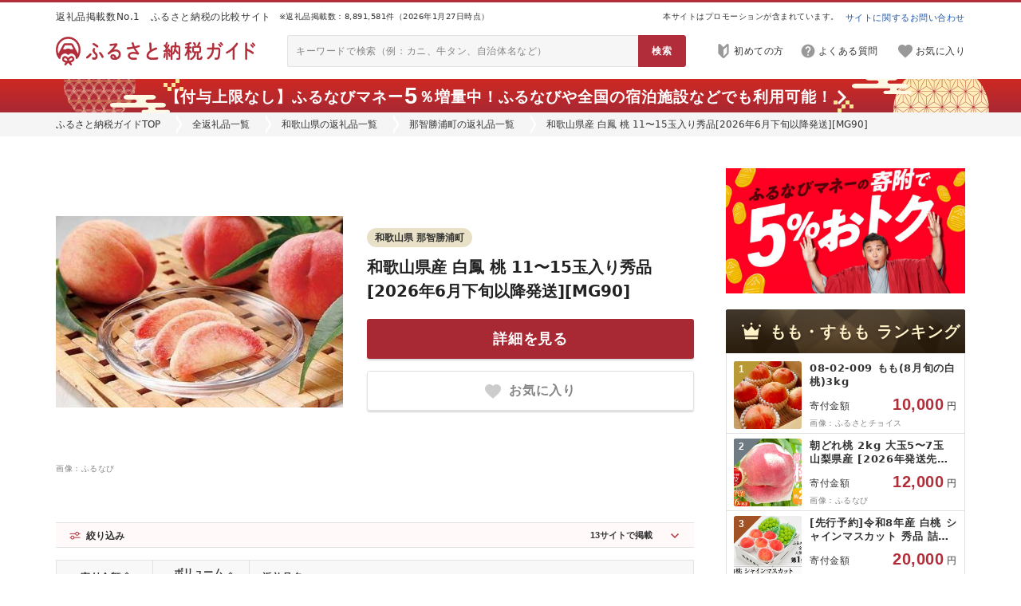

--- FILE ---
content_type: text/html; charset=utf-8
request_url: https://furu-sato.com/wakayama/421/13063404
body_size: 24086
content:
<!DOCTYPE html>
<html>
  <head prefix="og: http://ogp.me/ns# fb: http://ogp.me/ns/fb# article: http://ogp.me/ns/article#">
    


  <link rel="preload" href="/lib/fontawesome/webfonts/fa-regular-400.woff2" as="font" type="font/woff2" crossorigin>
  <link rel="preload" href="/lib/fontawesome/webfonts/fa-solid-900.woff2" as="font" type="font/woff2" crossorigin>

<link rel="preconnect" href="https://www.google.com">
<link rel="preconnect" href="https://www.google.co.jp">
<link rel="preconnect" href="https://www.googletagmanager.com">
<link rel="preload"    href="https://www.google-analytics.com/analytics.js" as="script">
<link rel="preconnect" href="https://www.googleadservices.com">
<link rel="preconnect" href="https://googleads.g.doubleclick.net">


    
<!-- Google Tag Manager -->
<script>(function(w,d,s,l,i){w[l]=w[l]||[];w[l].push({'gtm.start':
new Date().getTime(),event:'gtm.js'});var f=d.getElementsByTagName(s)[0],
j=d.createElement(s),dl=l!='dataLayer'?'&l='+l:'';j.async=true;j.src=
'https://www.googletagmanager.com/gtm.js?id='+i+dl;f.parentNode.insertBefore(j,f);
})(window,document,'script','dataLayer','GTM-WKHRQLJ');</script>
<!-- End Google Tag Manager -->




<meta name="facebook-domain-verification" content="ahc8jrbjm49wbtyuavxl7u8ecqng4d" />


    
    



<link rel="stylesheet" type="text/css" href="/lib/normalize_css/normalize.css?ver=8.0.1"/>

  <link rel="stylesheet" type="text/css" href="/lib/fontawesome/css/all.min.css?ver=5.15.2"/>


<script src="/assets/common_lib-a509276e00c5390f7930ae44d7763cafe7bc4294c7eae506d8988d6c3dc312dc.js" defer="defer"></script>

<script type="text/javascript" src="/lib/lozad/lozad.min.js?ver=1.16.0" defer></script>


    <link rel="stylesheet" type="text/css" href="/lib/multiple-select/multiple-select.min.css?ver=2.1.1"/>
    <script type="text/javascript" src="/lib/multiple-select/multiple-select.min.js?ver=2.1.1" defer></script>









<link rel="stylesheet" href="/assets/common_app-9fa431a52dd98526d584b1b181bb27cb31a9f2006b1c28e794d9debb066e8062.css" media="all" data-turbolinks-track="reload" />



  <link rel="stylesheet" href="/assets/pc_css/common/common-615b66ea65acff118ad0455fc1291abfc8b2428c76dbd22ffc14b3ce99a09a44.css" media="all" data-turbolinks-track="reload" />



    <link rel="stylesheet" href="/assets/pc_css/common/common_header_countdown-a06710a5567c590313f5a639e60212f7810186f511b363ccc5fc722b137a735d.css" media="all" data-turbolinks-track="reload" />
    <link rel="stylesheet" href="/assets/pc_css/shared/product4-b98ee9177632628f01a64f08e7c6b4b512bb337f9a10597a56953246da2a3194.css" media="all" data-turbolinks-track="reload" />
    <link rel="stylesheet" href="/assets/pc_css/shared/referrer1-3f681b6818f734a7b79bea6c71e7cdf1ca01dd63f2455053ab097507007c67da.css" media="all" data-turbolinks-track="reload" />
    <link rel="stylesheet" href="/assets/pc_css/shared/history-688814a8e58dfecd24a93ad1983b50654b651b081e7d1644c022d113d26ac95f.css" media="all" data-turbolinks-track="reload" />
    <link rel="stylesheet" href="/assets/pc_css/shared/side_product1-5e25b07e414f1af85ff2dfbb27b4aad6c3478f017ecd1f9f58c43bdbcd7ed7b1.css" media="all" data-turbolinks-track="reload" />
    <link rel="stylesheet" href="/assets/pc_css/shared/nav/side_category_rank-d2ca2704d3c6db4977663dc77e847ad6dc5cdc8c5852eb609723b6ca60590ce1.css" media="all" data-turbolinks-track="reload" />
    <link rel="stylesheet" href="/assets/pc_css/item2/top-c963f52f341a1aef60c69623be3219dfc0c705629666cbfd60c7cac251549ba5.css" media="all" data-turbolinks-track="reload" />




    <script src="/assets/ext_js/ext_application_service-f20ba1bae9f78ad2c695593580c66c9978e6a9d74876a63ad05a0341671bfd07.js" defer="defer" data-turbolinks-track="reload"></script>
    <script src="/assets/ext_js/ext_affiliate_service-1b0856138a14519333c88d1f0879aad140b3c9862dd1603813559d729cfcb1b0.js" defer="defer" data-turbolinks-track="reload"></script>
    <script src="/assets/ext_js/ext_user_keep_service-d3f3cf24c8d18fa9fd86af1632864d10192b641f1a9ac69e38edc72b90c8aba2.js" defer="defer" data-turbolinks-track="reload"></script>
    <script src="/assets/ext_js/ext_filter_service-945e2e9125944fd7ac37146836497de2ea18bd36e47676281034204fd513f72a.js" defer="defer" data-turbolinks-track="reload"></script>
    <script src="/assets/ext_js/util/ext_array-afc8aff054ef0b8633f3949629a03112fe55d784cd6710bdfb4ec35cb1d0d24c.js" defer="defer" data-turbolinks-track="reload"></script>



<script src="/assets/common_app-e900b4db5c1afe131f0dc9ed93ee986da3840601053b8ada1a4ff2cc19d72aa1.js" defer="defer" data-turbolinks-track="reload"></script>



  <script src="/assets/pc_js/furusato_lib-0f90f4ea29d32bfb57750a73736514bb5238d595bdd3942a360ce678f19d1d25.js" defer="defer" data-turbolinks-track="reload"></script>
  <script src="/assets/pc_js/common/common-eacc74cb39118105ae372d4e3d6c6db7496089bad338ab2402b18a9db0bf53cc.js" defer="defer" data-turbolinks-track="reload"></script>
    <script src="/assets/pc_js/common/common_header_countdown-04109342e9e0c27948670fc1dbfb156338890bc41f304c0f11a762122e1f26a0.js" defer="defer" data-turbolinks-track="reload"></script>
    <script src="/assets/pc_js/shared/referrer1-008d2949e426f25375a4df47a8d98fb7123edecb0cd171adf57042160f0a846d.js" defer="defer" data-turbolinks-track="reload"></script>
    <script src="/assets/pc_js/shared/history-db7f6e7be8036ceb9e3ed5336b7394b3665b6a87bd993ed02c2422ba67b0dfe7.js" defer="defer" data-turbolinks-track="reload"></script>
    <script src="/assets/pc_js/item2/top-2ce465288d288f28417561f6dd4234e3f2a301377c9d79cb3380f5dd0b7ed0a9.js" defer="defer" data-turbolinks-track="reload"></script>



    <script src="https://cdn.onesignal.com/sdks/OneSignalSDK.js" async=""></script>
    <script>
      if (location.origin === "https://furu-sato.com") {
        window.OneSignal = window.OneSignal || [];
        OneSignal.push(function() {
          OneSignal.init({
            appId: "8c845daa-a70e-49e5-a43f-5c3113476ceb",
          });
        });
      };
    </script>

    





  


<link rel="icon" type="image/x-icon" href="/assets/meta/favicon-db42d0ed9ba6907ddf7b048e6885ff216cc8f138a3218d461808c7c1a6e105e6.ico" />




  






<title>和歌山県産 白鳳 桃 11〜15玉入り秀品[2026年6月下旬以降発送][MG…(和歌山県那智勝浦町)の掲載サイト比較 | ふるさと納税ガイド</title>
<meta name="description" content="ふるさと納税23サイトに掲載されている返礼品を横断比較できる「ふるさと納税ガイド」。「和歌山県産 白鳳 桃 11〜15玉入り秀品[2026年6月下旬以降発送][MG…」が掲載されているサイトを比較掲載しています。サイトごとに量や寄付金額が異なることもあるので、最安値を見つけてみてください。">
<meta name="keywords" content="ふるさと納税, 和歌山県産 白鳳 桃 11〜15玉入り秀品[2026年6月下旬以降発送][MG90], 果物・フルーツ, もも・すもも, 和歌山県那智勝浦町">
<link rel="canonical" href="https://furu-sato.com/wakayama/421/13063404">
<meta name="robots" content="noindex, nofollow">
<meta property="og:type" content="website">
<meta property="og:url" content="https://furu-sato.com/wakayama/421/13063404">
<meta property="og:image" content="https://furu-sato.com/magazine/wp-content/uploads/2025/07/furusato-guide-ogp-202507.jpg">
<meta property="og:site_name" content="ふるさと納税ガイド">
<meta property="og:title" content="和歌山県産 白鳳 桃 11〜15玉入り秀品[2026年6月下旬以降発送][MG…(和歌山県那智勝浦町)の掲載サイト比較 | ふるさと納税ガイド">
<meta property="og:description" content="ふるさと納税23サイトに掲載されている返礼品を横断比較できる「ふるさと納税ガイド」。「和歌山県産 白鳳 桃 11〜15玉入り秀品[2026年6月下旬以降発送][MG…」が掲載されているサイトを比較掲載しています。サイトごとに量や寄付金額が異なることもあるので、最安値を見つけてみてください。">
<meta property="fb:app_id" content="1669067446527680">
<meta name="twitter:card" content="summary_large_image">
<meta name="twitter:site" content="@furusatoguide">
<meta name="twitter:url" content="https://furu-sato.com/wakayama/421/13063404">
<meta name="twitter:image" content="https://furu-sato.com/magazine/wp-content/uploads/2025/07/furusato-guide-ogp-202507.jpg">
<meta name="twitter:title" content="和歌山県産 白鳳 桃 11〜15玉入り秀品[2026年6月下旬以降発送][MG…(和歌山県那智勝浦町)の掲載サイト比較 | ふるさと納税ガイド">
<meta name="twitter:description" content="ふるさと納税23サイトに掲載されている返礼品を横断比較できる「ふるさと納税ガイド」。「和歌山県産 白鳳 桃 11〜15玉入り秀品[2026年6月下旬以降発送][MG…」が掲載されているサイトを比較掲載しています。サイトごとに量や寄付金額が異なることもあるので、最安値を見つけてみてください。">

<meta name="robots" content="max-image-preview:large">


    
  </head>
  <body class="body--header--countdown--sticky">
    
<!-- Google Tag Manager (noscript) -->
<noscript><iframe src="https://www.googletagmanager.com/ns.html?id=GTM-WKHRQLJ"
height="0" width="0" style="display:none;visibility:hidden"></iframe></noscript>
<!-- End Google Tag Manager (noscript) -->


    <header>
      <div class="header3-properties header3-border-wrapper">
  <div class="header3-border-outer">
    <div class="header3-border-inner"></div>
  </div>
</div>

<div class="header3-properties header3-top-wrapper">
  <div class="header3-top-outer">
    <div class="header3-top-inner">
      <div class="header3-top-phrase">
        返礼品掲載数No.1　ふるさと納税の比較サイト
      </div>
      <div class="header3-top-count">
        ※返礼品掲載数：8,891,581件（2026年1月27日時点）
      </div>
      <div class="header3-top-pr">
        本サイトはプロモーションが含まれています。
      </div>
      <div class="header3-top-contact">
        <a href="https://tayori.com/form/ec4a0fcfb17793c2cd44a735db578ee1c4f2c1c1" target="_blank" rel="nofollow noopener">
          サイトに関するお問い合わせ
        </a>
      </div>
    </div>
  </div>
</div>

<div class="header3-properties header3-main-wrapper">
  <div class="header3-main-outer">
    <div class="header3-main-inner">
        <h2 class="header3-main-logo">
          <a href= "/" class="link-opaque">
            <img class="header3-main-logo-img-normal" alt="ふるさと納税ガイド | ふるさと納税のNo.1比較サイト" src="/assets/common/logo/logo_horizon_red-f05aeeb6883dbbeb6269510ed28e9940d74a61639c272bd6c5b0314f3d30247e.png" />
            <img class="header3-main-logo-img-hover" alt="ふるさと納税ガイド | ふるさと納税のNo.1比較サイト" src="/assets/common/logo/logo_horizon_black-bf62dbd533cac1caecece1ff07f3f2766f64b3b74b342a636e677e05106872f6.png" />
          </a>
        </h2>
      <div class="header3-main-searchbox">
        <form action="/search_results/search" accept-charset="UTF-8" method="get">
          <input type="text" name="q" placeholder="キーワードで検索（例：カニ、牛タン、自治体名など）" />
          <input type="submit" value="検索" data-disable-with="検索" />
</form>      </div>
      <div class="header3-main-nav">
        <nav>
          <ul>
              <li>
                <a href="https://furu-sato.com/magazine/917/" target="_blank" rel="noopener" class="header3-main-nav-guide">
                  <img alt="" aria-hidden="true" src="/assets/shared/header3/pc/icon-guide-gray-aa546528d14819aa3602bdabec1d6c2274dad2689350c65790726c689e2419b2.png" />
                  <span>初めての方</span>
                </a>
              </li>
            <li>
              <a href="/faq" target="_blank" rel="noopener" class="header3-main-nav-help">
                <img alt="" aria-hidden="true" src="/assets/shared/header3/pc/icon-help-gray-f2d57d58a6c5084869fdd28ce59e5635c22b7684163b4f44363fb2555d4662b3.png" />
                <span>よくある質問</span>
              </a>
            </li>
              <li>
                <a href="/users/keeplist" target="_blank" rel="noopener" class="header3-main-nav-keep">
                  <div class="header3-main-nav-keep-icon">
                    <img alt="" aria-hidden="true" src="/assets/shared/header3/pc/icon-keep-gray-e7e17b3a10d7f6f36516b599c7807a1808e8d8abbef63dac7da9a4d5a0c13054.png" />
                    <div class="header3-main-nav-keep-icon-status"></div>
                  </div>
                  <span>お気に入り</span>
                </a>
              </li>
          </ul>
        </nav>
      </div>
    </div>
  </div>
</div>

  <div class="header3-properties header3-menu-wrapper header3-menu-wrapper--empty">
  </div>


  <div class="link-opaque header3-properties header3-countdown1-wrapper header3-countdown1--sticky header3-countdown1--time--disabled header3-countdown1--icon--right">
      <a target="_blank" rel="sponsored nofollow noopener" class="af-man-2" href="https://aff.i-mobile.co.jp/ad_link.ashx?pid=66154&amp;advid=36334&amp;psid=53884&amp;redirecturl=https%3A%2F%2Ffurunavi.jp%2Fc%2Fad_furunavimoney_202512%3Futm_source%3Dim_af%26utm_medium%3Daffiliate%26utm_campaign%3Dguide">      <div class="header3-countdown1-outer">
        <div class="header3-countdown1-inner">
          <div class="header3-countdown1-content">
            <div class="header3-countdown1-message">
              【付与上限なし】ふるなびマネー<span class="num num--l">5</span>％増量中！<span class="br-sp"></span>ふるなびや全国の宿泊施設などでも利用可能！

            </div>
          </div>
        </div>
      </div>
</a>
  </div>

  <div class="breadcrumb ">
    <nav>
      <div class="breadcrumb-inner">
        <ul>
          <li><a href="/">ふるさと納税ガイドTOP</a></li><li><a href="/categories">全返礼品一覧</a></li><li><a href="/wakayama">和歌山県の返礼品一覧</a></li><li><a href="/wakayama/421">那智勝浦町の返礼品一覧</a></li><li>和歌山県産 白鳳 桃 11〜15玉入り秀品[2026年6月下旬以降発送][MG90]</li>
        </ul>
      </div>
    </nav>
  </div>





    </header>
    


<div class="site-wrapper link-hover-default-newstyle item2-properties">
  <div class="mt40 wrapper-2column wrapper-2column--w1200 wrapper-2column---side-sticky-bottom">
    <div class="wrapper-2column-main wrapper-2column-main--w800 item2-column-main">

      <main>
        

  <div id="meta-ranking-item-account">
</div>

        

<div class="item2-detail1-wrapper">
  <div class="item2-detail1-outer">
    <div class="item2-detail1-inner">

      <div class="item2-detail1-left">
        <div class="item2-detail1-banner">
            <a target="_blank" rel="sponsored nofollow noopener" class="af-item-2" data-case-id="13063404" data-item-id="13064887" href="https://aff.i-mobile.co.jp/ad_link.ashx?pid=66154&amp;advid=36334&amp;psid=53884&amp;redirecturl=https%3A%2F%2Ffurunavi.jp%2Fproduct_detail.aspx%3Fpid%3D480078">
              <img alt="和歌山県産 白鳳 桃 11〜15玉入り秀品[2026年6月下旬以降発送][MG90]" src="https://cf.furunavi.jp/img_product.ashx?municipalid=1262&amp;pid=480078" />
</a>        </div>
        <div class="item2-detail1-source">
          画像：ふるなび
        </div>
      </div>

      <div class="item2-detail1-right">

        <div class="item2-detail1-right-top">
          <div class="item2-detail1-lg">
            <a href="/wakayama/421" rel="nofollow">
              <span>和歌山県 那智勝浦町</span>
            </a>
          </div>
          
        </div>

        <h1 class="item2-detail1-title">
            <a target="_blank" rel="sponsored nofollow noopener" class="af-item-2" data-case-id="13063404" data-item-id="13064887" href="https://aff.i-mobile.co.jp/ad_link.ashx?pid=66154&amp;advid=36334&amp;psid=53884&amp;redirecturl=https%3A%2F%2Ffurunavi.jp%2Fproduct_detail.aspx%3Fpid%3D480078">
              和歌山県産 白鳳 桃 11〜15玉入り秀品[2026年6月下旬以降発送][MG90]
</a>        </h1>

        


        



          <div class="item2-detail1-button-wrapper">
            <a target="_blank" rel="sponsored nofollow noopener" class="af-item-2" data-case-id="13063404" data-item-id="13064887" href="https://aff.i-mobile.co.jp/ad_link.ashx?pid=66154&amp;advid=36334&amp;psid=53884&amp;redirecturl=https%3A%2F%2Ffurunavi.jp%2Fproduct_detail.aspx%3Fpid%3D480078">
              <div class="item2-detail1-button-inner">
                <span>詳細を見る</span>
              </div>
</a>          </div>

          <div class="item2-detail1-keep"><button type="button" class="ext-user-keep-toggle-button ext-user-keep-toggle-button-item-13064887 ext-user-keep-toggle-button-case-13063404" data-case-id="13063404" data-item-id="13064887">
            <div>
              <img alt="" aria-hidden="true" src="/assets/item2/icon-keep1-inactive-40x37-1ca3e4c6e9717a50b6f3c444dc6ecffcb3c07bd5b6bfe6bcf1bb59ef85d79728.png" />
              <span>お気に入り</span>
            </div>
            <div>
              <img alt="" aria-hidden="true" src="/assets/item2/icon-keep1-active-40x37-0356ff5ab3af8209800b2b1fa46dd622b5a49691fdc930ae1ed4711036c7f0d6.png" />
              <span>お気に入り済</span>
            </div>
</button></div>
      </div>

      <div class="item2-detail1-bottom">


      </div>
    </div>
  </div>
</div>

        


        





<div class="item2-site4-wrapper item2-site4--count--mode--initial" data-item-length="13" data-count-first="5" data-count-chunk="10">
  <div class="item2-site4-outer">
    <div class="item2-site4-inner">

        

<div class="item2-site4-filter-wrapper">
  <form action="javascript:void(0);">
    <div class="item2-site4-filter-inner">

      <div class="item2-site4-filter-header-wrapper">
        <div class="item2-site4-filter-header-icon">
          <img alt="" aria-hidden="true" src="/assets/item2/site4/pc/icon-filter1-red-32x32-a78ba8170a2742a8ccdfb33b32f5b57fb89e13eb25042035186c8aed43a7417c.png" />
        </div>
        <div class="item2-site4-filter-header-title">
          絞り込み
        </div>
        <div class="item2-site4-filter-header-sitecount">
          <span>13</span><span>サイトで掲載</span>
        </div>

        <div class="item2-site4-filter-header-button">
        </div>
      </div>

      <div class="item2-site4-filter-body-wrapper">
        <div class="item2-site4-filter-body-inner">
          

<input id="item2-site4-filter-order-hidden" type="hidden" value="" name="order">


          <div class="item2-site4-filter-section item2-site4-filter--keyword">
            
<div class="item2-site4-filter-keyword-wrapper">
  <div class="item2-site4-filter-keyword-header">
    <div class="item2-site4-filter-keyword-header-title">
      キーワード
    </div>
  </div>
  <div class="item2-site4-filter-keyword-body">
    <input id="item2-site4-filter-keyword" type="text" name="q" value="" placeholder="キーワードを入力">
    <button type="button" id="item2-site4-filter-keyword-clear" tabindex="-1">
      <img alt="" aria-label="clear" src="/assets/item2/site4/sp/icon-clear-gray-48x48-e929382f089a93346d1d78c5cf7d29a0c4c7d0d718eb68be862c92c81f422c94.png" />
    </button>
  </div>
</div>

          </div>
          <div class="item2-site4-filter-section item2-site4-filter--amount">
            
<div class="item2-site4-filter-amount-wrapper">
  <div class="item2-site4-filter-amount-header">
    <div class="item2-site4-filter-amount-header-title">
      寄付金額
    </div>
  </div>
  <div class="item2-site4-filter-amount-body" data-name="amount">

    <div class="item2-site4-filter-amount-col">
      <div id="item2-site4-filter-amount-combo-min" class="item2-site4-filter-amount-combo">
        <div class="item2-site4-filter-amount-input">
          <input id="item2-site4-filter-amount-input-min" type="tel" maxlength="13" placeholder="下限 (入力可)">
        </div>
        <div class="item2-site4-filter-amount-gap">
        </div>
        <div class="item2-site4-filter-amount-select">
          <select id="item2-site4-filter-amount-select-min">
            <option value="">
              下限なし
            </option>
                <option value="5001">
                  5,001
                </option>
                <option value="10001">
                  10,001
                </option>
                <option value="15001">
                  15,001
                </option>
                <option value="20001">
                  20,001
                </option>
                <option value="25001">
                  25,001
                </option>
                <option value="30001">
                  30,001
                </option>
                <option value="40001">
                  40,001
                </option>
                <option value="50001">
                  50,001
                </option>
                <option value="100001">
                  100,001
                </option>
                <option value="200001">
                  200,001
                </option>
                <option value="500001">
                  500,001
                </option>
                <option value="1000001">
                  1,000,001
                </option>
          </select>
        </div>
      </div>
    </div>
    <div class="item2-site4-filter-amount-dash">
      〜
    </div>
    <div class="item2-site4-filter-amount-col">
      <div id="item2-site4-filter-amount-combo-max" class="item2-site4-filter-amount-combo">
        <div class="item2-site4-filter-amount-input">
          <input id="item2-site4-filter-amount-input-max" type="tel" maxlength="13" placeholder="上限 (入力可)">
        </div>
        <div class="item2-site4-filter-amount-gap">
        </div>
        <div class="item2-site4-filter-amount-select">
          <select id="item2-site4-filter-amount-select-max">
            <option value="">
              上限なし
            </option>
                <option value="5000">
                  5,000
                </option>
                <option value="10000">
                  10,000
                </option>
                <option value="15000">
                  15,000
                </option>
                <option value="20000">
                  20,000
                </option>
                <option value="25000">
                  25,000
                </option>
                <option value="30000">
                  30,000
                </option>
                <option value="40000">
                  40,000
                </option>
                <option value="50000">
                  50,000
                </option>
                <option value="100000">
                  100,000
                </option>
                <option value="200000">
                  200,000
                </option>
                <option value="500000">
                  500,000
                </option>
                <option value="1000000">
                  1,000,000
                </option>
          </select>
        </div>
      </div>
    </div>
    <div class="item2-site4-filter-amount-unit">
      円
    </div>
  </div>
</div>

          </div>
          <div class="item2-site4-filter-section item2-site4-filter--site">
            

<div class="item2-site4-filter-site-wrapper item2-site4-filter-site--uninitialized">
  <div class="item2-site4-filter-site-header">
    <div class="item2-site4-filter-site-header-title">
      サイト
    </div>
  </div>
  <div class="item2-site4-filter-site-body">
    <select id="item2-site4-filter-site" name="site" data-site-ids="[2,7,26,1,24,21,4,6,22,14,11,5,18]" data-options="{&quot;maxHeight&quot;:14,&quot;maxHeightUnit&quot;:&quot;row&quot;,&quot;minimumCountSelected&quot;:13,&quot;placeholder&quot;:&quot;すべてのサイト&quot;,&quot;formatSelectAll&quot;:&quot;すべてのサイト&quot;,&quot;formatAllSelected&quot;:&quot;すべてのサイト&quot;}"  multiple>
        <option value="2">
          ふるなび
        </option>
        <option value="7">
          楽天ふるさと納税
        </option>
        <option value="26">
          Amazonふるさと納税
        </option>
        <option value="1">
          ふるさとチョイス
        </option>
        <option value="24">
          まいふる
        </option>
        <option value="21">
          ヤフーのふるさと納税
        </option>
        <option value="4">
          au PAY
        </option>
        <option value="6">
          ANAのふるさと納税
        </option>
        <option value="22">
          セゾン
        </option>
        <option value="14">
          ふるラボ
        </option>
        <option value="11">
          東急ふるさとパレット
        </option>
        <option value="5">
          ふるぽ
        </option>
        <option value="18">
          マイナビ
        </option>
    </select>
  </div>
</div>


          </div>
          <div class="item2-site4-filter-section item2-site4-filter--submit">
            
<div class="item2-site4-filter-submit-wrapper">
  <div class="item2-site4-filter-submit-header">
  </div>
  <div class="item2-site4-filter-submit-body">
    <input class="item2-site4-filter-submit-execute js-item2-site4-filter-form-submit" type="submit" value="絞り込む">
    <button type="button" class="item2-site4-filter-submit-clear js-item2-site4-filter-form-reset">
      クリア
    </button>
  </div>
</div>


          </div>
        </div>
      </div>

    </div>
  </form>
</div>

        




<div class="item2-site4-table-wrapper item2-site4-table--amount--digit--5">
  <div class="item2-site4-table-inner">
    <table>
      <thead>
        <tr>
              <th id="item2-site4-table-hitem-amount"><div>寄付金額</div><div></div></th>
              <th id="item2-site4-table-hitem-volume"><div><span>ボリューム</span><span>(千円あたり)</span></div><div></div></th>
              <th><div>サイト名</div><div></div></th>
              <th><div>返礼品名</div><div></div></th>
              <th></th>
              <th></th>
              <th></th>
        </tr>
      </thead>
      <tbody>
          <tr class="item2-site4-table-row " data-filter-param="{&quot;site_id&quot;:2,&quot;amount&quot;:22000,&quot;search_text&quot;:&quot;和歌山県産 白鳳 桃 11〜15玉入り秀品[2026年6月下旬以降発送][mg90]&quot;}" data-sort-param="{&quot;index&quot;:0,&quot;amount&quot;:22000,&quot;volume&quot;:0}">
                <td class="item2-site4-table-item-amount item2-site4-table-item-amount--digit--5">
                  <div>
                    <div><span>寄付金額</span><span>:</span></div>
                    <div>
                      <span>22,000</span><span>円</span>
                    </div>
                  </div>
                </td>
                <td data-volume-source="">
                </td>
                <td class="item2-site4-table-item-site">
                  <img alt="" aria-hidden="true" src="/assets/common/icon-site1/icon-site-2-1c94d129fc7537d2bc1107200e6935aeb2b42551b11e901d86b51439972eac5c.png" />
                  <div>ふるなび</div>
                </td>
                <td>
                  <a target="_blank" rel="sponsored nofollow noopener" class="af-item-2" data-case-id="13063404" data-item-id="13064887" href="https://aff.i-mobile.co.jp/ad_link.ashx?pid=66154&amp;advid=36334&amp;psid=53884&amp;redirecturl=https%3A%2F%2Ffurunavi.jp%2Fproduct_detail.aspx%3Fpid%3D480078">
                    和歌山県産 白鳳 桃 11〜15玉入り秀品[2026年6月下旬以降発送][MG90]
</a>                </td>
                <td>
                    <span></span>
                </td>
                <td>
                  <div>サイトに行く</div><div></div>
                </td>
                <td class="link-cover item2-site4-table-item-cover" aria-hidden="true">
                  <a target="_blank" rel="sponsored nofollow noopener" class="af-item-2" data-case-id="13063404" data-item-id="13064887" href="https://aff.i-mobile.co.jp/ad_link.ashx?pid=66154&amp;advid=36334&amp;psid=53884&amp;redirecturl=https%3A%2F%2Ffurunavi.jp%2Fproduct_detail.aspx%3Fpid%3D480078"></a>                </td>
          </tr>
          <tr class="item2-site4-table-row " data-filter-param="{&quot;site_id&quot;:7,&quot;amount&quot;:22000,&quot;search_text&quot;:&quot;和歌山県産 白鳳 桃 11〜15玉入り秀品[2026年6月下旬以降発送][mg90] | 桃 モモ 果物 くだもの フルーツ 果実 旬の果物 旬のフルーツ プレゼント ギフト 贈り物 贈答品 贈答用 お取り寄せ 旬の味覚 食べ物 名産品 和歌山県 那智勝浦町 返礼品&quot;}" data-sort-param="{&quot;index&quot;:1,&quot;amount&quot;:22000,&quot;volume&quot;:0}">
                <td class="item2-site4-table-item-amount item2-site4-table-item-amount--digit--5">
                  <div>
                    <div><span>寄付金額</span><span>:</span></div>
                    <div>
                      <span>22,000</span><span>円</span>
                    </div>
                  </div>
                </td>
                <td data-volume-source="">
                </td>
                <td class="item2-site4-table-item-site">
                  <img alt="" aria-hidden="true" src="/assets/common/icon-site1/icon-site-7-333883df81635da2123f034dcf8fbb912935ed51cf7bdcb120736291db7d0df2.png" />
                  <div>楽天ふるさと納税</div>
                </td>
                <td>
                  <a target="_blank" rel="sponsored nofollow noopener" class="af-item-7" data-case-id="13063404" data-item-id="13064987" href="https://hb.afl.rakuten.co.jp/ichiba/1b3d9d10.836f687e.1b3d9d11.8081be63/_RTLink2666?pc=https%3A%2F%2Fitem.rakuten.co.jp%2Ff304212-nachikatsuura%2Fcu1001-r%2F&amp;link_type=hybrid_url&amp;ut=eyJwYWdlIjoiaXRlbSIsInR5cGUiOiJoeWJyaWRfdXJsIiwic2l6ZSI6IjI0MHgyNDAiLCJuYW0iOjEsIm5hbXAiOiJyaWdodCIsImNvbSI6MSwiY29tcCI6ImxlZnQiLCJwcmljZSI6MSwiYm9yIjoxLCJjb2wiOjAsImJidG4iOjEsInByb2QiOjB9">
                    和歌山県産 白鳳 桃 11〜15玉入り秀品[2026年6月下旬以降発送][MG90] | 桃 モモ 果物 くだもの フルーツ 果実 旬の果物 旬のフルーツ プレゼント ギフト 贈り物 贈答品 贈答用 お取り寄せ 旬の味覚 食べ物 名産品 和歌山県 那智勝浦町 返礼品
</a>                </td>
                <td>
                    <span></span>
                </td>
                <td>
                  <div>サイトに行く</div><div></div>
                </td>
                <td class="link-cover item2-site4-table-item-cover" aria-hidden="true">
                  <a target="_blank" rel="sponsored nofollow noopener" class="af-item-7" data-case-id="13063404" data-item-id="13064987" href="https://hb.afl.rakuten.co.jp/ichiba/1b3d9d10.836f687e.1b3d9d11.8081be63/_RTLink2666?pc=https%3A%2F%2Fitem.rakuten.co.jp%2Ff304212-nachikatsuura%2Fcu1001-r%2F&amp;link_type=hybrid_url&amp;ut=eyJwYWdlIjoiaXRlbSIsInR5cGUiOiJoeWJyaWRfdXJsIiwic2l6ZSI6IjI0MHgyNDAiLCJuYW0iOjEsIm5hbXAiOiJyaWdodCIsImNvbSI6MSwiY29tcCI6ImxlZnQiLCJwcmljZSI6MSwiYm9yIjoxLCJjb2wiOjAsImJidG4iOjEsInByb2QiOjB9"></a>                </td>
          </tr>
          <tr class="item2-site4-table-row item2-site4-table-row--site--long" data-filter-param="{&quot;site_id&quot;:26,&quot;amount&quot;:22000,&quot;search_text&quot;:&quot;[先行予約]和歌山県産 白鳳 桃 11〜15玉入り秀品[mg90]&quot;}" data-sort-param="{&quot;index&quot;:2,&quot;amount&quot;:22000,&quot;volume&quot;:0}">
                <td class="item2-site4-table-item-amount item2-site4-table-item-amount--digit--5">
                  <div>
                    <div><span>寄付金額</span><span>:</span></div>
                    <div>
                      <span>22,000</span><span>円</span>
                    </div>
                  </div>
                </td>
                <td data-volume-source="">
                </td>
                <td class="item2-site4-table-item-site">
                  <img alt="" aria-hidden="true" src="/assets/common/icon-site1/icon-site-26-591564461535f8b456b234269e3d5b0e71069e87a196dc21649723d2204a1285.png" />
                  <div>Amazonふるさと納税</div>
                </td>
                <td>
                  <a target="_blank" rel="sponsored nofollow noopener" class="af-item-26" data-case-id="13063404" data-item-id="37772747" href="https://www.amazon.co.jp/dp/B0FXWWG832?almBrandId=oOXbMNXnBg&amp;fpw=alm&amp;smid=A1I3G5RXUBMXRJ&amp;tag=furusatoguide-22">
                    [先行予約]和歌山県産 白鳳 桃 11〜15玉入り秀品[MG90]
</a>                </td>
                <td>
                    <span></span>
                </td>
                <td>
                  <div>サイトに行く</div><div></div>
                </td>
                <td class="link-cover item2-site4-table-item-cover" aria-hidden="true">
                  <a target="_blank" rel="sponsored nofollow noopener" class="af-item-26" data-case-id="13063404" data-item-id="37772747" href="https://www.amazon.co.jp/dp/B0FXWWG832?almBrandId=oOXbMNXnBg&amp;fpw=alm&amp;smid=A1I3G5RXUBMXRJ&amp;tag=furusatoguide-22"></a>                </td>
          </tr>
          <tr class="item2-site4-table-row " data-filter-param="{&quot;site_id&quot;:1,&quot;amount&quot;:22000,&quot;search_text&quot;:&quot;和歌山県産 白鳳 桃 11〜15玉入り秀品[2026年6月下旬以降発送][mg90]&quot;}" data-sort-param="{&quot;index&quot;:3,&quot;amount&quot;:22000,&quot;volume&quot;:0}">
                <td class="item2-site4-table-item-amount item2-site4-table-item-amount--digit--5">
                  <div>
                    <div><span>寄付金額</span><span>:</span></div>
                    <div>
                      <span>22,000</span><span>円</span>
                    </div>
                  </div>
                </td>
                <td data-volume-source="">
                </td>
                <td class="item2-site4-table-item-site">
                  <img alt="" aria-hidden="true" src="/assets/common/icon-site1/icon-site-1-cd65d2e144dad12c4bb1705b5d361c388db0cf8127cde64690152a1d857d972a.png" />
                  <div>ふるさとチョイス</div>
                </td>
                <td>
                  <a target="_blank" rel="sponsored nofollow noopener" class="af-item-1 af-item-1--af af-px-f" data-case-id="13063404" data-item-id="13063823" href="https://h.accesstrade.net/sp/cc?rk=0100pcrs00k3qq&amp;url=https%3A%2F%2Fwww.furusato-tax.jp%2Fproduct%2Fdetail%2F30421%2F5340171"><img src="https://h.accesstrade.net/sp/rr?rk=0100pcrs00k3qq" width="1" height="1" border="0" alt="" />
                    和歌山県産 白鳳 桃 11〜15玉入り秀品[2026年6月下旬以降発送][MG90]
</a>                </td>
                <td>
                    <span></span>
                </td>
                <td>
                  <div>サイトに行く</div><div></div>
                </td>
                <td class="link-cover item2-site4-table-item-cover" aria-hidden="true">
                  <a target="_blank" rel="sponsored nofollow noopener" class="af-item-1 af-item-1--af af-px-f" data-case-id="13063404" data-item-id="13063823" href="https://h.accesstrade.net/sp/cc?rk=0100pcrs00k3qq&amp;url=https%3A%2F%2Fwww.furusato-tax.jp%2Fproduct%2Fdetail%2F30421%2F5340171"><img src="https://h.accesstrade.net/sp/rr?rk=0100pcrs00k3qq" width="1" height="1" border="0" alt="" /></a>                </td>
          </tr>
          <tr class="item2-site4-table-row " data-filter-param="{&quot;site_id&quot;:24,&quot;amount&quot;:22000,&quot;search_text&quot;:&quot;和歌山県産 白鳳 桃 11〜15玉入り秀品[2026年6月下旬以降発送][mg90]&quot;}" data-sort-param="{&quot;index&quot;:4,&quot;amount&quot;:22000,&quot;volume&quot;:0}">
                <td class="item2-site4-table-item-amount item2-site4-table-item-amount--digit--5">
                  <div>
                    <div><span>寄付金額</span><span>:</span></div>
                    <div>
                      <span>22,000</span><span>円</span>
                    </div>
                  </div>
                </td>
                <td data-volume-source="">
                </td>
                <td class="item2-site4-table-item-site">
                  <img alt="" aria-hidden="true" src="/assets/common/icon-site1/icon-site-24-181d5c2729878810a9391047b4fe40b14bce46ea2adc7b5c043e6aeafa4642fe.png" />
                  <div>まいふる</div>
                </td>
                <td>
                  <a target="_blank" rel="sponsored nofollow noopener" class="af-item-24 js-af-link-redirect" data-case-id="13063404" data-item-id="37281333" data-lp-url="https://click.j-a-net.jp/1806972/1059328/" href="https://www.furusato.aeon.co.jp/gift-in-return/7f8e6df836ef2df3ca9699413aa4feef/">
                    和歌山県産 白鳳 桃 11〜15玉入り秀品[2026年6月下旬以降発送][MG90]
</a>                </td>
                <td>
                    <span></span>
                </td>
                <td>
                  <div>サイトに行く</div><div></div>
                </td>
                <td class="link-cover item2-site4-table-item-cover" aria-hidden="true">
                  <a target="_blank" rel="sponsored nofollow noopener" class="af-item-24 js-af-link-redirect" data-case-id="13063404" data-item-id="37281333" data-lp-url="https://click.j-a-net.jp/1806972/1059328/" href="https://www.furusato.aeon.co.jp/gift-in-return/7f8e6df836ef2df3ca9699413aa4feef/"></a>                </td>
          </tr>
          <tr class="item2-site4-table-row item2-site4-table-row--site--long" data-filter-param="{&quot;site_id&quot;:21,&quot;amount&quot;:22000,&quot;search_text&quot;:&quot;ふるさと納税 もも 和歌山県 那智勝浦町 和歌山県産 白鳳 桃 11〜15玉入り秀品[2026年6月下旬以降発送][mg90]&quot;}" data-sort-param="{&quot;index&quot;:5,&quot;amount&quot;:22000,&quot;volume&quot;:0}">
                <td class="item2-site4-table-item-amount item2-site4-table-item-amount--digit--5">
                  <div>
                    <div><span>寄付金額</span><span>:</span></div>
                    <div>
                      <span>22,000</span><span>円</span>
                    </div>
                  </div>
                </td>
                <td data-volume-source="">
                </td>
                <td class="item2-site4-table-item-site">
                  <img alt="" aria-hidden="true" src="/assets/common/icon-site1/icon-site-21-3f22ae7da3ad363828eca3b89cb52243dbf260b76274bfc84baddd292837a138.png" />
                  <div>ヤフーのふるさと納税</div>
                </td>
                <td>
                  <a target="_blank" rel="sponsored nofollow noopener" class="af-item-21 af-px-f" data-case-id="13063404" data-item-id="18284934" href="//ck.jp.ap.valuecommerce.com/servlet/referral?sid=3477869&amp;pid=889851980&amp;vc_url=https%3A%2F%2Fstore.shopping.yahoo.co.jp%2Ffurusatochoice%2F5340171.html"><img src="//ad.jp.ap.valuecommerce.com/servlet/gifbanner?sid=3477869&amp;pid=889851980" height="1" width="0" border="0">
                    ふるさと納税 もも 和歌山県 那智勝浦町 和歌山県産 白鳳 桃 11〜15玉入り秀品[2026年6月下旬以降発送][MG90]
</a>                </td>
                <td>
                    <span></span>
                </td>
                <td>
                  <div>サイトに行く</div><div></div>
                </td>
                <td class="link-cover item2-site4-table-item-cover" aria-hidden="true">
                  <a target="_blank" rel="sponsored nofollow noopener" class="af-item-21 af-px-f" data-case-id="13063404" data-item-id="18284934" href="//ck.jp.ap.valuecommerce.com/servlet/referral?sid=3477869&amp;pid=889851980&amp;vc_url=https%3A%2F%2Fstore.shopping.yahoo.co.jp%2Ffurusatochoice%2F5340171.html"><img src="//ad.jp.ap.valuecommerce.com/servlet/gifbanner?sid=3477869&amp;pid=889851980" height="1" width="0" border="0"></a>                </td>
          </tr>
          <tr class="item2-site4-table-row " data-filter-param="{&quot;site_id&quot;:4,&quot;amount&quot;:22000,&quot;search_text&quot;:&quot;和歌山県産 白鳳 桃 11〜15玉入り秀品[2026年6月下旬以降発送][mg90]&quot;}" data-sort-param="{&quot;index&quot;:6,&quot;amount&quot;:22000,&quot;volume&quot;:0}">
                <td class="item2-site4-table-item-amount item2-site4-table-item-amount--digit--5">
                  <div>
                    <div><span>寄付金額</span><span>:</span></div>
                    <div>
                      <span>22,000</span><span>円</span>
                    </div>
                  </div>
                </td>
                <td data-volume-source="">
                </td>
                <td class="item2-site4-table-item-site">
                  <img alt="" aria-hidden="true" src="/assets/common/icon-site1/icon-site-4-19e14b9b88c5f81647b98ac1c5dfb5081643f5f7a6050da16d2bc41696e95b0b.png" />
                  <div>au PAY</div>
                </td>
                <td>
                  <a target="_blank" rel="sponsored nofollow noopener" class="af-item-4" data-case-id="13063404" data-item-id="20799975" href="https://click.linksynergy.com/deeplink?id=A1GsajeRCt8&amp;mid=47102&amp;murl=https%3A%2F%2Ffurusato.wowma.jp%2Fproducts%2Fdetail.php%3Fproduct_id%3D1177729">
                    和歌山県産 白鳳 桃 11〜15玉入り秀品[2026年6月下旬以降発送][MG90]
</a>                </td>
                <td>
                    <span></span>
                </td>
                <td>
                  <div>サイトに行く</div><div></div>
                </td>
                <td class="link-cover item2-site4-table-item-cover" aria-hidden="true">
                  <a target="_blank" rel="sponsored nofollow noopener" class="af-item-4" data-case-id="13063404" data-item-id="20799975" href="https://click.linksynergy.com/deeplink?id=A1GsajeRCt8&amp;mid=47102&amp;murl=https%3A%2F%2Ffurusato.wowma.jp%2Fproducts%2Fdetail.php%3Fproduct_id%3D1177729"></a>                </td>
          </tr>
          <tr class="item2-site4-table-row item2-site4-table-row--site--long" data-filter-param="{&quot;site_id&quot;:6,&quot;amount&quot;:22000,&quot;search_text&quot;:&quot;和歌山県産 白鳳 桃 11〜15玉入り秀品[2026年6月下旬以降発送][mg90]&quot;}" data-sort-param="{&quot;index&quot;:7,&quot;amount&quot;:22000,&quot;volume&quot;:0}">
                <td class="item2-site4-table-item-amount item2-site4-table-item-amount--digit--5">
                  <div>
                    <div><span>寄付金額</span><span>:</span></div>
                    <div>
                      <span>22,000</span><span>円</span>
                    </div>
                  </div>
                </td>
                <td data-volume-source="">
                </td>
                <td class="item2-site4-table-item-site">
                  <img alt="" aria-hidden="true" src="/assets/common/icon-site1/icon-site-6-a22564d77e16edf7164998e703cc4c9135f344de502450cc356d8ed8e627f10b.png" />
                  <div>ANAのふるさと納税</div>
                </td>
                <td>
                  <a target="_blank" rel="sponsored nofollow noopener" class="af-item-6 af-px-l" data-case-id="13063404" data-item-id="36781428" href="https://h.accesstrade.net/sp/cc?rk=0100poxs00k3qq&amp;url=https%3A%2F%2Ffurusato.ana.co.jp%2Fdonation%2Fg%2Fg30421-CU1001%2F">
                    和歌山県産 白鳳 桃 11〜15玉入り秀品[2026年6月下旬以降発送][MG90]
<img src="https://h.accesstrade.net/sp/rr?rk=0100poxs00k3qq" width="1" height="1" border="0" alt="" /></a>                </td>
                <td>
                    <span></span>
                </td>
                <td>
                  <div>サイトに行く</div><div></div>
                </td>
                <td class="link-cover item2-site4-table-item-cover" aria-hidden="true">
                  <a target="_blank" rel="sponsored nofollow noopener" class="af-item-6 af-px-l" data-case-id="13063404" data-item-id="36781428" href="https://h.accesstrade.net/sp/cc?rk=0100poxs00k3qq&amp;url=https%3A%2F%2Ffurusato.ana.co.jp%2Fdonation%2Fg%2Fg30421-CU1001%2F"><img src="https://h.accesstrade.net/sp/rr?rk=0100poxs00k3qq" width="1" height="1" border="0" alt="" /></a>                </td>
          </tr>
          <tr class="item2-site4-table-row " data-filter-param="{&quot;site_id&quot;:22,&quot;amount&quot;:22000,&quot;search_text&quot;:&quot;和歌山県産 白鳳 桃 11〜15玉入り秀品[2026年6月下旬以降発送][mg90]&quot;}" data-sort-param="{&quot;index&quot;:8,&quot;amount&quot;:22000,&quot;volume&quot;:0}">
                <td class="item2-site4-table-item-amount item2-site4-table-item-amount--digit--5">
                  <div>
                    <div><span>寄付金額</span><span>:</span></div>
                    <div>
                      <span>22,000</span><span>円</span>
                    </div>
                  </div>
                </td>
                <td data-volume-source="">
                </td>
                <td class="item2-site4-table-item-site">
                  <img alt="" aria-hidden="true" src="/assets/common/icon-site1/icon-site-22-923a3db32edda2b3e94ac6191d79f9f489e56797c214d42079caf65c1e6b6f3e.png" />
                  <div>セゾン</div>
                </td>
                <td>
                  <a target="_blank" rel="sponsored nofollow noopener" class="af-item-22 af-px-l" data-case-id="13063404" data-item-id="20371306" href="https://h.accesstrade.net/sp/cc?rk=0100prda00k3qq&amp;url=https%3A%2F%2Ffurusato.saisoncard.co.jp%2Fproducts%2Fdetail.php%3Fproduct_id%3D595496">
                    和歌山県産 白鳳 桃 11〜15玉入り秀品[2026年6月下旬以降発送][MG90]
<img src="https://h.accesstrade.net/sp/rr?rk=0100prda00k3qq" width="1" height="1" border="0" alt="" /></a>                </td>
                <td>
                    <span></span>
                </td>
                <td>
                  <div>サイトに行く</div><div></div>
                </td>
                <td class="link-cover item2-site4-table-item-cover" aria-hidden="true">
                  <a target="_blank" rel="sponsored nofollow noopener" class="af-item-22 af-px-l" data-case-id="13063404" data-item-id="20371306" href="https://h.accesstrade.net/sp/cc?rk=0100prda00k3qq&amp;url=https%3A%2F%2Ffurusato.saisoncard.co.jp%2Fproducts%2Fdetail.php%3Fproduct_id%3D595496"><img src="https://h.accesstrade.net/sp/rr?rk=0100prda00k3qq" width="1" height="1" border="0" alt="" /></a>                </td>
          </tr>
          <tr class="item2-site4-table-row " data-filter-param="{&quot;site_id&quot;:14,&quot;amount&quot;:22000,&quot;search_text&quot;:&quot;和歌山県産 白鳳 桃 11〜15玉入り秀品[2026年6月下旬以降発送][mg90]&quot;}" data-sort-param="{&quot;index&quot;:9,&quot;amount&quot;:22000,&quot;volume&quot;:0}">
                <td class="item2-site4-table-item-amount item2-site4-table-item-amount--digit--5">
                  <div>
                    <div><span>寄付金額</span><span>:</span></div>
                    <div>
                      <span>22,000</span><span>円</span>
                    </div>
                  </div>
                </td>
                <td data-volume-source="">
                </td>
                <td class="item2-site4-table-item-site">
                  <img alt="" aria-hidden="true" src="/assets/common/icon-site1/icon-site-14-4f3cb3b1fdd34bab322bbd638b2d82749fd70bf05381df4b9149734721485d98.png" />
                  <div>ふるラボ</div>
                </td>
                <td>
                  <a target="_blank" rel="sponsored nofollow noopener" class="af-item-14 af-px-l" data-case-id="13063404" data-item-id="17709827" href="https://h.accesstrade.net/sp/cc?rk=0100peq900k3qq&amp;url=https%3A%2F%2Ffurusato.asahi.co.jp%2Fgoods%2Fdetail%2Faab992783048369ef317f4b92b591dc1">
                    和歌山県産 白鳳 桃 11〜15玉入り秀品[2026年6月下旬以降発送][MG90]
<img src="https://h.accesstrade.net/sp/rr?rk=0100peq900k3qq" width="1" height="1" border="0" alt="" /></a>                </td>
                <td>
                    <span></span>
                </td>
                <td>
                  <div>サイトに行く</div><div></div>
                </td>
                <td class="link-cover item2-site4-table-item-cover" aria-hidden="true">
                  <a target="_blank" rel="sponsored nofollow noopener" class="af-item-14 af-px-l" data-case-id="13063404" data-item-id="17709827" href="https://h.accesstrade.net/sp/cc?rk=0100peq900k3qq&amp;url=https%3A%2F%2Ffurusato.asahi.co.jp%2Fgoods%2Fdetail%2Faab992783048369ef317f4b92b591dc1"><img src="https://h.accesstrade.net/sp/rr?rk=0100peq900k3qq" width="1" height="1" border="0" alt="" /></a>                </td>
          </tr>
          <tr class="item2-site4-table-row " data-filter-param="{&quot;site_id&quot;:18,&quot;amount&quot;:22000,&quot;search_text&quot;:&quot;和歌山県産 白鳳 桃 11〜15玉入り秀品[2026年6月下旬以降発送][mg90]&quot;}" data-sort-param="{&quot;index&quot;:10,&quot;amount&quot;:22000,&quot;volume&quot;:0}">
                <td class="item2-site4-table-item-amount item2-site4-table-item-amount--digit--5">
                  <div>
                    <div><span>寄付金額</span><span>:</span></div>
                    <div>
                      <span>22,000</span><span>円</span>
                    </div>
                  </div>
                </td>
                <td data-volume-source="">
                </td>
                <td class="item2-site4-table-item-site">
                  <img alt="" aria-hidden="true" src="/assets/common/icon-site1/icon-site-18-3dc4277172353f1a59a9f9d5d7e90918ada4ccec408efbf9ddaf0a121606487a.png" />
                  <div>マイナビ</div>
                </td>
                <td>
                  <a target="_blank" rel="nofollow noopener" class="af-item-18" href="/redirect/item?item=20791208&amp;site=18">
                    和歌山県産 白鳳 桃 11〜15玉入り秀品[2026年6月下旬以降発送][MG90]
</a>                </td>
                <td>
                    <span></span>
                </td>
                <td>
                  <div>サイトに行く</div><div></div>
                </td>
                <td class="link-cover item2-site4-table-item-cover" aria-hidden="true">
                  <a target="_blank" rel="nofollow noopener" class="af-item-18" href="/redirect/item?item=20791208&amp;site=18">
</a>                </td>
          </tr>
          <tr class="item2-site4-table-row item2-site4-table-row--site--long" data-filter-param="{&quot;site_id&quot;:11,&quot;amount&quot;:22000,&quot;search_text&quot;:&quot;和歌山県産 白鳳 桃 11〜15玉入り秀品[2026年6月下旬以降発送][mg90]&quot;}" data-sort-param="{&quot;index&quot;:11,&quot;amount&quot;:22000,&quot;volume&quot;:0}">
                <td class="item2-site4-table-item-amount item2-site4-table-item-amount--digit--5">
                  <div>
                    <div><span>寄付金額</span><span>:</span></div>
                    <div>
                      <span>22,000</span><span>円</span>
                    </div>
                  </div>
                </td>
                <td data-volume-source="">
                </td>
                <td class="item2-site4-table-item-site">
                  <img alt="" aria-hidden="true" src="/assets/common/icon-site1/icon-site-11-e743ff7c472e35f0ad0305e19960bdf1d73ff30e8cda25f8143cf5f6734af35b.png" />
                  <div>東急ふるさとパレット</div>
                </td>
                <td>
                  <a target="_blank" rel="nofollow noopener" class="af-item-11" href="/redirect/item?item=14858734&amp;site=11">
                    和歌山県産 白鳳 桃 11〜15玉入り秀品[2026年6月下旬以降発送][MG90]
</a>                </td>
                <td>
                    <span></span>
                </td>
                <td>
                  <div>サイトに行く</div><div></div>
                </td>
                <td class="link-cover item2-site4-table-item-cover" aria-hidden="true">
                  <a target="_blank" rel="nofollow noopener" class="af-item-11" href="/redirect/item?item=14858734&amp;site=11">
</a>                </td>
          </tr>
          <tr class="item2-site4-table-row " data-filter-param="{&quot;site_id&quot;:5,&quot;amount&quot;:22000,&quot;search_text&quot;:&quot;和歌山県産 白鳳 桃 11〜15玉入り秀品[2026年6月下旬以降発送][mg90]&quot;}" data-sort-param="{&quot;index&quot;:12,&quot;amount&quot;:22000,&quot;volume&quot;:0}">
                <td class="item2-site4-table-item-amount item2-site4-table-item-amount--digit--5">
                  <div>
                    <div><span>寄付金額</span><span>:</span></div>
                    <div>
                      <span>22,000</span><span>円</span>
                    </div>
                  </div>
                </td>
                <td data-volume-source="">
                </td>
                <td class="item2-site4-table-item-site">
                  <img alt="" aria-hidden="true" src="/assets/common/icon-site1/icon-site-5-1822732422f034deb6d1fa6e8a5a6ad2a3a53d1ff242209ae55e5d73bbf9a669.png" />
                  <div>ふるぽ</div>
                </td>
                <td>
                  <a target="_blank" rel="nofollow noopener" class="af-item-5" href="/redirect/item?item=13063404&amp;site=5">
                    和歌山県産 白鳳 桃 11〜15玉入り秀品[2026年6月下旬以降発送][MG90]
</a>                </td>
                <td>
                    <span></span>
                </td>
                <td>
                  <div>サイトに行く</div><div></div>
                </td>
                <td class="link-cover item2-site4-table-item-cover" aria-hidden="true">
                  <a target="_blank" rel="nofollow noopener" class="af-item-5" href="/redirect/item?item=13063404&amp;site=5">
</a>                </td>
          </tr>
      </tbody>
    </table>
  </div>
</div>


        <div class="item2-site4-more-wrapper">
          <div class="item2-site4-more-inner">
            <button type="button" class="item2-site4-more-button item2-site4-more-button--expand">
              <div>取扱サイトをもっと見る<i class="fas fa-chevron-down"></i></div>
            </button>
            <button type="button" class="item2-site4-more-button item2-site4-more-button--close">
              <div>閉じる<i class="fas fa-chevron-up"></i></div>
            </button>
          </div>
        </div>

      <div class="item2-site4-error-wrapper">
        <div class="item2-site4-error-inner">
          <div class="item2-site4-error-text">
          </div>
        </div>
      </div>

      <div class="item2-site4-notice-wrapper">
        <div class="item2-site4-notice-inner">
            <div class="item2-site4-notice-text">
              <p>
返礼品の量や同一価格におけるボリュームは返礼品名から抽出し自動計算して表示しています。そのため、一部計算結果が正しくない場合がありますので、寄付前に必ずご自身でご確認いただくようお願いします。
</p>

            </div>
        </div>
      </div>
      <div class="item2-site4-timestamp-wrapper">
        <div class="item2-site4-timestamp-inner">
          <div class="item2-site4-timestamp-text">
            プログラムによる最終更新日時 2026年01月26日 16時00分
          </div>
        </div>
      </div>

    </div>
  </div>
</div>


        <nav>
          

  <div class="item2-category1-wrapper">
    <div class="item2-category1-outer">
      <div class="item2-category1-inner">

        <h3 class="item2-category1-header-wrapper">
          <div class="item2-category1-header-inner">
            <div>カテゴリ</div>
          </div>
        </h3>

        <div class="item2-category1-list-wrapper">
          <div class="item2-category1-list-inner">
            <ul>
                <li>
                  <div class="item2-category1-item-wrapper">
                    <a href="/fruit" rel="nofollow">
                      <div class="item2-category1-item-inner">
                        果物・フルーツ
                      </div>
                    </a>
                  </div>
                </li>
                <li>
                  <div class="item2-category1-item-wrapper">
                    <a href="/fruit/5" rel="nofollow">
                      <div class="item2-category1-item-inner">
                        もも・すもも
                      </div>
                    </a>
                  </div>
                </li>
            </li>
          </div>
        </div>
      </div>
    </div>
  </div>

        </nav>

      </main>

      <aside>
        

<div class="item2-recommend2-wrapper">
  <div class="item2-recommend2-outer">
    <div class="item2-recommend2-inner">




              <div class="shared-referrer1-wrapper item2-recommend2-panel-wrapper">
          <div class="item2-recommend2-panel-inner">
            <h3 class="item2-recommend2-panel-header-wrapper">
              <div class="item2-recommend2-panel-header-inner">
                <img alt="" aria-hidden="true" src="/assets/item/icon-category-default-3889723112fbc5d4c1752bd08e279da77b511506a1385e6c7213391e523cb2e5.png" />
                <span>こちらもおすすめ</span>
                <span></span>
              </div>
            </h3>
            <div class="item2-recommend2-panel-list-wrapper">
              <div class="item2-recommend2-panel-list-inner">
                <div class="shared-referrer1-placeholder" data-view-type="product4" data-view-display-count="5" data-case-id="13063404">
</div>              </div>
            </div>
            <div class="item2-recommend2-panel-more-wrapper item2-recommend2-panel-more--empty">
            </div>
          </div>
        </div>



          <div class="item2-recommend2-panel-wrapper">
            <div class="item2-recommend2-panel-inner">
              <h3 class="item2-recommend2-panel-header-wrapper">
                <div class="item2-recommend2-panel-header-inner">
                    <img alt="" aria-hidden="true" src="/assets/item/icon-category-4-9507ee8f69526803e51f857d2dbb088eb4b9f2b05a1d518be25386aa89e360d0.png" />
                  <span>果物・フルーツ</span>
                  <span>人気の品ランキング</span>
                </div>
              </h3>
              <div class="item2-recommend2-panel-list-wrapper">
                <div class="item2-recommend2-panel-list-inner">
                  












  <div class="shared-product4-list-wrapper shared-product4-list--banner--rectangle shared-product4-list--with--site shared-product4-list--amount--unit--multiple shared-product4-list--miniamount--unit--multiple">
    <div class="shared-product4-list-outer">
      <div class="shared-product4-list-inner">
        















<ul class="js-shared-marker-list">
    <li class="js-shared-marker-id-case-10124708 js-shared-marker-id-item-12179935">
      <div class="shared-product4-list-item-wrapper">

          <a href="/fukuoka/522/10124708" rel="noopener" >
            
          <div class="shared-product4-list-item-inner">
            <div class="shared-product4-list-item-head">
                <div class="shared-product4-list-item-rank shared-product4-list-item-rank--rank">
                    <div class="shared-product4-list-item-rank-bg shared-product4-list-item-rank-bg--1"></div>
                  <div class="shared-product4-list-item-rank-fg shared-product4-list-item-rank-fg--digit--1">1</div>
                </div>
              <div class="shared-product4-list-item-banner">
                  <img alt="[アフター保証][事業者と容量が選べる! ]いちご あまおう 大木町 合計540〜1200g [2026年1月〜4月に順次出荷予定] イチゴ あかい まるい おおきい うまい おすすめ CB223 9000円 10000円 果物 CB223 AG010 BD01-2 BJ04" data-src="https://thumbnail.image.rakuten.co.jp/@0_mall/f405221-oki/cabinet/cb/cb223sku_c.jpg" class="lozad" src="data:image/svg+xml,%3Csvg xmlns=&#39;http://www.w3.org/2000/svg&#39; viewBox=&#39;0 0 1 1&#39;%3E%3C/svg%3E" />
              </div>
            </div>

            <div class="shared-product4-list-item-body">
              <div class="shared-product4-list-item-title">
                [アフター保証][事業者と容量が選べる! ]いちご あまおう 大木町 合計540〜1200g [2026年1月〜4月に順次出荷予定] イチゴ あかい まるい おおきい うまい おすすめ CB223 9000円 10000円 果物 CB223 AG010 BD01-2 BJ04
              </div>

              <div class="shared-product4-list-item-minirating  ">
                <div class="shared-product4-list-item-minirating-star shared-product4-list-item-minirating-star--9">
                </div>
                <div class="shared-product4-list-item-minirating-value">
                  4.4
                </div>
                <div class="shared-product4-list-item-minirating-count shared-product4-list-item-minirating-count--digit--4">
                  <span>(</span><span>1118</span><span>件</span><span>)</span>
                </div>
              </div>


                <div class="shared-product4-list-item-amount shared-product4-list-item-amount--digit--4">
                  <div>寄付金額</div>
                  <div>
                    <span>5,000</span><span>円〜</span>
                  </div>
                </div>


              <div class="shared-product4-list-item-lg">
                福岡県 大木町
              </div>


                <div class="shared-product4-list-item-site">
                  <div class="shared-product4-list-item-site-icon">
                      <span class="shared-product4-list-item-site-icon-item shared-product4-list-item-site-icon-item--2"></span>
                      <span class="shared-product4-list-item-site-icon-item shared-product4-list-item-site-icon-item--7"></span>
                      <span class="shared-product4-list-item-site-icon-item shared-product4-list-item-site-icon-item--26"></span>
                      <span class="shared-product4-list-item-site-icon-item shared-product4-list-item-site-icon-item--1"></span>
                      <span class="shared-product4-list-item-site-icon-item shared-product4-list-item-site-icon-item--21"></span>
                      <span class="shared-product4-list-item-site-icon-item shared-product4-list-item-site-icon-item--16"></span>
                      <span class="shared-product4-list-item-site-icon-item shared-product4-list-item-site-icon-item--4"></span>
                      <span class="shared-product4-list-item-site-icon-item shared-product4-list-item-site-icon-item--6"></span>
                      <span class="shared-product4-list-item-site-icon-item shared-product4-list-item-site-icon-item--22"></span>
                      <span class="shared-product4-list-item-site-icon-item shared-product4-list-item-site-icon-item--17"></span>
                      <span class="shared-product4-list-item-site-icon-item shared-product4-list-item-site-icon-item--14"></span>
                      <span class="shared-product4-list-item-site-icon-item shared-product4-list-item-site-icon-item--11"></span>
                  </div>
                  <div class="shared-product4-list-item-site-text">
                      <span>13</span><span>サイトで比較</span>
                  </div>
                </div>
            </div>
          </div>

          </a>
      </div>
    </li>
    <li class="js-shared-marker-id-case-12077799 js-shared-marker-id-item-33471848">
      <div class="shared-product4-list-item-wrapper">

          <a href="/yamanashi/208/12077799" rel="noopener" >
            
          <div class="shared-product4-list-item-inner">
            <div class="shared-product4-list-item-head">
                <div class="shared-product4-list-item-rank shared-product4-list-item-rank--rank">
                    <div class="shared-product4-list-item-rank-bg shared-product4-list-item-rank-bg--2"></div>
                  <div class="shared-product4-list-item-rank-fg shared-product4-list-item-rank-fg--digit--1">2</div>
                </div>
              <div class="shared-product4-list-item-banner">
                  <img alt="[2026年発送先行予約]南アルプス市産シャインマスカット1.2kg以上(2〜3房)ふるさと納税 おすすめ 山梨県 南アルプス市 送料無料 AL" data-src="https://thumbnail.image.rakuten.co.jp/@0_mall/f192082-minamiarupusu/cabinet/12529449/alpag007-s-r_su.jpg" class="lozad" src="data:image/svg+xml,%3Csvg xmlns=&#39;http://www.w3.org/2000/svg&#39; viewBox=&#39;0 0 1 1&#39;%3E%3C/svg%3E" />
              </div>
            </div>

            <div class="shared-product4-list-item-body">
              <div class="shared-product4-list-item-title">
                [2026年発送先行予約]南アルプス市産シャインマスカット1.2kg以上(2〜3房)ふるさと納税 おすすめ 山梨県 南アルプス市 送料無料 AL
              </div>

              <div class="shared-product4-list-item-minirating  ">
                <div class="shared-product4-list-item-minirating-star shared-product4-list-item-minirating-star--8">
                </div>
                <div class="shared-product4-list-item-minirating-value">
                  4.1
                </div>
                <div class="shared-product4-list-item-minirating-count shared-product4-list-item-minirating-count--digit--2">
                  <span>(</span><span>23</span><span>件</span><span>)</span>
                </div>
              </div>


                <div class="shared-product4-list-item-amount shared-product4-list-item-amount--digit--5">
                  <div>寄付金額</div>
                  <div>
                    <span>10,000</span><span>円〜</span>
                  </div>
                </div>


              <div class="shared-product4-list-item-lg">
                山梨県 南アルプス市
              </div>


                <div class="shared-product4-list-item-site">
                  <div class="shared-product4-list-item-site-icon">
                      <span class="shared-product4-list-item-site-icon-item shared-product4-list-item-site-icon-item--2"></span>
                      <span class="shared-product4-list-item-site-icon-item shared-product4-list-item-site-icon-item--7"></span>
                      <span class="shared-product4-list-item-site-icon-item shared-product4-list-item-site-icon-item--1"></span>
                      <span class="shared-product4-list-item-site-icon-item shared-product4-list-item-site-icon-item--16"></span>
                      <span class="shared-product4-list-item-site-icon-item shared-product4-list-item-site-icon-item--24"></span>
                      <span class="shared-product4-list-item-site-icon-item shared-product4-list-item-site-icon-item--21"></span>
                      <span class="shared-product4-list-item-site-icon-item shared-product4-list-item-site-icon-item--4"></span>
                      <span class="shared-product4-list-item-site-icon-item shared-product4-list-item-site-icon-item--6"></span>
                      <span class="shared-product4-list-item-site-icon-item shared-product4-list-item-site-icon-item--22"></span>
                      <span class="shared-product4-list-item-site-icon-item shared-product4-list-item-site-icon-item--14"></span>
                      <span class="shared-product4-list-item-site-icon-item shared-product4-list-item-site-icon-item--18"></span>
                  </div>
                  <div class="shared-product4-list-item-site-text">
                      <span>11</span><span>サイトで比較</span>
                  </div>
                </div>
            </div>
          </div>

          </a>
      </div>
    </li>
    <li class="js-shared-marker-id-case-11036028 js-shared-marker-id-item-13402278">
      <div class="shared-product4-list-item-wrapper">

          <a href="/yamanashi/201/11036028" rel="noopener" >
            
          <div class="shared-product4-list-item-inner">
            <div class="shared-product4-list-item-head">
                <div class="shared-product4-list-item-rank shared-product4-list-item-rank--rank">
                    <div class="shared-product4-list-item-rank-bg shared-product4-list-item-rank-bg--3"></div>
                  <div class="shared-product4-list-item-rank-fg shared-product4-list-item-rank-fg--digit--1">3</div>
                </div>
              <div class="shared-product4-list-item-banner">
                  <img alt="[総合1位獲得!! レビュー高評価★][2026年度配送分]山梨県産 シャインマスカット 2〜3房(1.0kg以上)" data-src="https://cf.furunavi.jp/img_product.ashx?municipalid=805&amp;pid=566369" class="lozad" src="data:image/svg+xml,%3Csvg xmlns=&#39;http://www.w3.org/2000/svg&#39; viewBox=&#39;0 0 1 1&#39;%3E%3C/svg%3E" />
              </div>
            </div>

            <div class="shared-product4-list-item-body">
              <div class="shared-product4-list-item-title">
                [総合1位獲得!! レビュー高評価★][2026年度配送分]山梨県産 シャインマスカット 2〜3房(1.0kg以上)
              </div>

              <div class="shared-product4-list-item-minirating  ">
                <div class="shared-product4-list-item-minirating-star shared-product4-list-item-minirating-star--9">
                </div>
                <div class="shared-product4-list-item-minirating-value">
                  4.6
                </div>
                <div class="shared-product4-list-item-minirating-count shared-product4-list-item-minirating-count--digit--4">
                  <span>(</span><span>2051</span><span>件</span><span>)</span>
                </div>
              </div>


                <div class="shared-product4-list-item-amount shared-product4-list-item-amount--digit--5">
                  <div>寄付金額</div>
                  <div>
                    <span>10,000</span><span>円〜</span>
                  </div>
                </div>


              <div class="shared-product4-list-item-lg">
                山梨県 甲府市
              </div>


                <div class="shared-product4-list-item-site">
                  <div class="shared-product4-list-item-site-icon">
                      <span class="shared-product4-list-item-site-icon-item shared-product4-list-item-site-icon-item--2"></span>
                      <span class="shared-product4-list-item-site-icon-item shared-product4-list-item-site-icon-item--1"></span>
                      <span class="shared-product4-list-item-site-icon-item shared-product4-list-item-site-icon-item--21"></span>
                      <span class="shared-product4-list-item-site-icon-item shared-product4-list-item-site-icon-item--16"></span>
                      <span class="shared-product4-list-item-site-icon-item shared-product4-list-item-site-icon-item--24"></span>
                      <span class="shared-product4-list-item-site-icon-item shared-product4-list-item-site-icon-item--4"></span>
                      <span class="shared-product4-list-item-site-icon-item shared-product4-list-item-site-icon-item--22"></span>
                      <span class="shared-product4-list-item-site-icon-item shared-product4-list-item-site-icon-item--17"></span>
                      <span class="shared-product4-list-item-site-icon-item shared-product4-list-item-site-icon-item--14"></span>
                  </div>
                  <div class="shared-product4-list-item-site-text">
                      <span>10</span><span>サイトで比較</span>
                  </div>
                </div>
            </div>
          </div>

          </a>
      </div>
    </li>
    <li class="js-shared-marker-id-case-16137747 js-shared-marker-id-item-16138446">
      <div class="shared-product4-list-item-wrapper">

          <a href="/fukuoka/609/16137747" rel="noopener" >
            
          <div class="shared-product4-list-item-inner">
            <div class="shared-product4-list-item-head">
                <div class="shared-product4-list-item-rank shared-product4-list-item-rank--rank">
                    <div class="shared-product4-list-item-rank-bg shared-product4-list-item-rank-bg--4"></div>
                  <div class="shared-product4-list-item-rank-fg shared-product4-list-item-rank-fg--digit--1">4</div>
                </div>
              <div class="shared-product4-list-item-banner">
                  <img alt="[福岡県産 あまおう ]テレビ 「 ヒルナンデス 」 で紹介されました! 訳あり グランデ 約 270g前後×6パック ふるさと納税 あまおう いちご イチゴ 苺 博多 赤村 果物 くだもの フルーツ ジャム ケーキ にも 先行予約 数量限定 ふるさと ランキング 人気 おすすめ 福岡 TV紹介 送料無料 3W13" data-src="https://cf.furunavi.jp/img_product.ashx?municipalid=1522&amp;pid=914166" class="lozad" src="data:image/svg+xml,%3Csvg xmlns=&#39;http://www.w3.org/2000/svg&#39; viewBox=&#39;0 0 1 1&#39;%3E%3C/svg%3E" />
              </div>
            </div>

            <div class="shared-product4-list-item-body">
              <div class="shared-product4-list-item-title">
                [福岡県産 あまおう ]テレビ 「 ヒルナンデス 」 で紹介されました! 訳あり グランデ 約 270g前後×6パック ふるさと納税 あまおう いちご イチゴ 苺 博多 赤村 果物 くだもの フルーツ ジャム ケーキ にも 先行予約 数量限定 ふるさと ランキング 人気 おすすめ 福岡 TV紹介 送料無料 3W13
              </div>

              <div class="shared-product4-list-item-minirating  ">
                <div class="shared-product4-list-item-minirating-star shared-product4-list-item-minirating-star--9">
                </div>
                <div class="shared-product4-list-item-minirating-value">
                  4.4
                </div>
                <div class="shared-product4-list-item-minirating-count shared-product4-list-item-minirating-count--digit--4">
                  <span>(</span><span>1191</span><span>件</span><span>)</span>
                </div>
              </div>


                <div class="shared-product4-list-item-amount shared-product4-list-item-amount--digit--5">
                  <div>寄付金額</div>
                  <div>
                    <span>10,000</span><span>円〜</span>
                  </div>
                </div>


              <div class="shared-product4-list-item-lg">
                福岡県 赤村
              </div>


                <div class="shared-product4-list-item-site">
                  <div class="shared-product4-list-item-site-icon">
                      <span class="shared-product4-list-item-site-icon-item shared-product4-list-item-site-icon-item--2"></span>
                      <span class="shared-product4-list-item-site-icon-item shared-product4-list-item-site-icon-item--7"></span>
                      <span class="shared-product4-list-item-site-icon-item shared-product4-list-item-site-icon-item--1"></span>
                      <span class="shared-product4-list-item-site-icon-item shared-product4-list-item-site-icon-item--16"></span>
                      <span class="shared-product4-list-item-site-icon-item shared-product4-list-item-site-icon-item--24"></span>
                      <span class="shared-product4-list-item-site-icon-item shared-product4-list-item-site-icon-item--21"></span>
                      <span class="shared-product4-list-item-site-icon-item shared-product4-list-item-site-icon-item--4"></span>
                      <span class="shared-product4-list-item-site-icon-item shared-product4-list-item-site-icon-item--6"></span>
                      <span class="shared-product4-list-item-site-icon-item shared-product4-list-item-site-icon-item--22"></span>
                      <span class="shared-product4-list-item-site-icon-item shared-product4-list-item-site-icon-item--17"></span>
                      <span class="shared-product4-list-item-site-icon-item shared-product4-list-item-site-icon-item--14"></span>
                      <span class="shared-product4-list-item-site-icon-item shared-product4-list-item-site-icon-item--18"></span>
                  </div>
                  <div class="shared-product4-list-item-site-text">
                      <span>12</span><span>サイトで比較</span>
                  </div>
                </div>
            </div>
          </div>

          </a>
      </div>
    </li>
    <li class="js-shared-marker-id-case-34868519 js-shared-marker-id-item-34868519">
      <div class="shared-product4-list-item-wrapper">

          <a href="/yamanashi/202/34868519" rel="noopener" >
            
          <div class="shared-product4-list-item-inner">
            <div class="shared-product4-list-item-head">
                <div class="shared-product4-list-item-rank shared-product4-list-item-rank--rank">
                    <div class="shared-product4-list-item-rank-bg shared-product4-list-item-rank-bg--4"></div>
                  <div class="shared-product4-list-item-rank-fg shared-product4-list-item-rank-fg--digit--1">5</div>
                </div>
              <div class="shared-product4-list-item-banner">
                  <img alt="[Amazon.co.jp限定][2026年先行予約]甘くてジューシー 厳選シャインマスカット1.2kg (2026年9月前半(1〜15日)から10月下旬までの発送)" data-src="https://m.media-amazon.com/images/I/414p79LKbUL._SL500_.jpg" class="lozad" src="data:image/svg+xml,%3Csvg xmlns=&#39;http://www.w3.org/2000/svg&#39; viewBox=&#39;0 0 1 1&#39;%3E%3C/svg%3E" />
              </div>
            </div>

            <div class="shared-product4-list-item-body">
              <div class="shared-product4-list-item-title">
                [Amazon.co.jp限定][2026年先行予約]甘くてジューシー 厳選シャインマスカット1.2kg (2026年9月前半(1〜15日)から10月下旬までの発送)
              </div>

              <div class="shared-product4-list-item-minirating  shared-product4-list-item-minirating--empty">
                <div class="shared-product4-list-item-minirating-star shared-product4-list-item-minirating-star--0">
                </div>
                <div class="shared-product4-list-item-minirating-value">
                  0.0
                </div>
                <div class="shared-product4-list-item-minirating-count shared-product4-list-item-minirating-count--digit--1">
                  <span>(</span><span>0</span><span>件</span><span>)</span>
                </div>
              </div>


                <div class="shared-product4-list-item-amount shared-product4-list-item-amount--digit--5">
                  <div>寄付金額</div>
                  <div>
                    <span>10,000</span><span>円</span>
                  </div>
                </div>


              <div class="shared-product4-list-item-lg">
                山梨県 富士吉田市
              </div>


                <div class="shared-product4-list-item-site">
                  <div class="shared-product4-list-item-site-icon">
                      <span class="shared-product4-list-item-site-icon-item shared-product4-list-item-site-icon-item--26"></span>
                  </div>
                  <div class="shared-product4-list-item-site-text">
                      <span>1</span><span>サイトで掲載</span>
                  </div>
                </div>
            </div>
          </div>

          </a>
      </div>
    </li>

</ul>

      </div>
    </div>
  </div>


                </div>
              </div>
              <div class="item2-recommend2-panel-more-wrapper">
                <div class="item2-recommend2-panel-more-inner">
                  <a href="/fruit">
                    <span>もっと見る</span>
                  </a>
                </div>
              </div>
            </div>
          </div>


                  <div class="shared-history-wrapper item2-recommend2-panel-wrapper">
          <div class="item2-recommend2-panel-inner">
            <h3 class="item2-recommend2-panel-header-wrapper">
              <div class="item2-recommend2-panel-header-inner">
                <img alt="" aria-hidden="true" src="/assets/item/icon-category-default-3889723112fbc5d4c1752bd08e279da77b511506a1385e6c7213391e523cb2e5.png" />
                <span>閲覧履歴</span>
                <span></span>
              </div>
            </h3>
            <div class="item2-recommend2-panel-list-wrapper">
              <div class="item2-recommend2-panel-list-inner">
                <div class="shared-history-placeholder" data-view-type="product4" data-current-item-id="13064887">
</div>              </div>
            </div>
            <div class="item2-recommend2-panel-more-wrapper item2-recommend2-panel-more--empty">
            </div>
          </div>
        </div>



          <div class="item2-recommend2-panel-wrapper">
            <div class="item2-recommend2-panel-inner">
              <h3 class="item2-recommend2-panel-header-wrapper">
                <div class="item2-recommend2-panel-header-inner">
                    <img alt="" aria-hidden="true" src="/assets/item/icon-category-1-89de6ac4c3e8f51dbd719aa5b058a546f2b3cf6b20077cf8cc6bd91ac0555f1a.png" />
                  <span>肉</span>
                  <span>人気の品ランキング</span>
                </div>
              </h3>
              <div class="item2-recommend2-panel-list-wrapper">
                <div class="item2-recommend2-panel-list-inner">
                  












  <div class="shared-product4-list-wrapper shared-product4-list--banner--rectangle shared-product4-list--with--site shared-product4-list--amount--unit--multiple shared-product4-list--miniamount--unit--multiple">
    <div class="shared-product4-list-outer">
      <div class="shared-product4-list-inner">
        















<ul class="js-shared-marker-list">
    <li class="js-shared-marker-id-case-10661595 js-shared-marker-id-item-10661595">
      <div class="shared-product4-list-item-wrapper">

          <a href="/saga/202/10661595" rel="noopener" >
            
          <div class="shared-product4-list-item-inner">
            <div class="shared-product4-list-item-head">
                <div class="shared-product4-list-item-rank shared-product4-list-item-rank--rank">
                    <div class="shared-product4-list-item-rank-bg shared-product4-list-item-rank-bg--1"></div>
                  <div class="shared-product4-list-item-rank-fg shared-product4-list-item-rank-fg--digit--1">1</div>
                </div>
              <div class="shared-product4-list-item-banner">
                  <img alt="九州産黒毛和牛 ハンバーグ 140g×10個・12個「個数・配送月選べる!」個別真空 惣菜 ギフト 国産 黒毛和牛 牛 豚 合挽き 生ハンバーグ 冷凍 個包装 焼くだけ 小分け 九州産の牛肉と豚肉使用 「2026年 令和8年」" data-src="https://thumbnail.image.rakuten.co.jp/@0_mall/f412023-karatsu/cabinet/08243539/imgrc0112495977.jpg" class="lozad" src="data:image/svg+xml,%3Csvg xmlns=&#39;http://www.w3.org/2000/svg&#39; viewBox=&#39;0 0 1 1&#39;%3E%3C/svg%3E" />
              </div>
            </div>

            <div class="shared-product4-list-item-body">
              <div class="shared-product4-list-item-title">
                九州産黒毛和牛 ハンバーグ 140g×10個・12個「個数・配送月選べる!」個別真空 惣菜 ギフト 国産 黒毛和牛 牛 豚 合挽き 生ハンバーグ 冷凍 個包装 焼くだけ 小分け 九州産の牛肉と豚肉使用 「2026年 令和8年」
              </div>

              <div class="shared-product4-list-item-minirating  ">
                <div class="shared-product4-list-item-minirating-star shared-product4-list-item-minirating-star--9">
                </div>
                <div class="shared-product4-list-item-minirating-value">
                  4.7
                </div>
                <div class="shared-product4-list-item-minirating-count shared-product4-list-item-minirating-count--digit--4">
                  <span>(</span><span>1763</span><span>件</span><span>)</span>
                </div>
              </div>


                <div class="shared-product4-list-item-amount shared-product4-list-item-amount--digit--5">
                  <div>寄付金額</div>
                  <div>
                    <span>10,000</span><span>円〜</span>
                  </div>
                </div>


              <div class="shared-product4-list-item-lg">
                佐賀県 唐津市
              </div>


                <div class="shared-product4-list-item-site">
                  <div class="shared-product4-list-item-site-icon">
                      <span class="shared-product4-list-item-site-icon-item shared-product4-list-item-site-icon-item--7"></span>
                      <span class="shared-product4-list-item-site-icon-item shared-product4-list-item-site-icon-item--26"></span>
                      <span class="shared-product4-list-item-site-icon-item shared-product4-list-item-site-icon-item--21"></span>
                      <span class="shared-product4-list-item-site-icon-item shared-product4-list-item-site-icon-item--14"></span>
                  </div>
                  <div class="shared-product4-list-item-site-text">
                      <span>5</span><span>サイトで比較</span>
                  </div>
                </div>
            </div>
          </div>

          </a>
      </div>
    </li>
    <li class="js-shared-marker-id-case-11456491 js-shared-marker-id-item-11493062">
      <div class="shared-product4-list-item-wrapper">

          <a href="/fukuoka/345/11456491" rel="noopener" >
            
          <div class="shared-product4-list-item-inner">
            <div class="shared-product4-list-item-head">
                <div class="shared-product4-list-item-rank shared-product4-list-item-rank--rank">
                    <div class="shared-product4-list-item-rank-bg shared-product4-list-item-rank-bg--2"></div>
                  <div class="shared-product4-list-item-rank-fg shared-product4-list-item-rank-fg--digit--1">2</div>
                </div>
              <div class="shared-product4-list-item-banner">
                  <img alt="累計300万個突破記念!レンチン可!湯煎可!ベストな4種ハンバーグから選べる4個〜20個セット ハンバーグ 温めるだけ 簡単 大容量 業務用 レトルト 冷凍 食べ比べ レンジ 湯せん 個包装 4種セット" data-src="https://thumbnail.image.rakuten.co.jp/@0_mall/f403458-shingu/cabinet/omotenashi/imgrc0104866313.jpg" class="lozad" src="data:image/svg+xml,%3Csvg xmlns=&#39;http://www.w3.org/2000/svg&#39; viewBox=&#39;0 0 1 1&#39;%3E%3C/svg%3E" />
              </div>
            </div>

            <div class="shared-product4-list-item-body">
              <div class="shared-product4-list-item-title">
                累計300万個突破記念!レンチン可!湯煎可!ベストな4種ハンバーグから選べる4個〜20個セット ハンバーグ 温めるだけ 簡単 大容量 業務用 レトルト 冷凍 食べ比べ レンジ 湯せん 個包装 4種セット
              </div>

              <div class="shared-product4-list-item-minirating  ">
                <div class="shared-product4-list-item-minirating-star shared-product4-list-item-minirating-star--9">
                </div>
                <div class="shared-product4-list-item-minirating-value">
                  4.4
                </div>
                <div class="shared-product4-list-item-minirating-count shared-product4-list-item-minirating-count--digit--4">
                  <span>(</span><span>3252</span><span>件</span><span>)</span>
                </div>
              </div>


                <div class="shared-product4-list-item-amount shared-product4-list-item-amount--digit--4">
                  <div>寄付金額</div>
                  <div>
                    <span>5,000</span><span>円〜</span>
                  </div>
                </div>


              <div class="shared-product4-list-item-lg">
                福岡県 新宮町
              </div>


                <div class="shared-product4-list-item-site">
                  <div class="shared-product4-list-item-site-icon">
                      <span class="shared-product4-list-item-site-icon-item shared-product4-list-item-site-icon-item--2"></span>
                      <span class="shared-product4-list-item-site-icon-item shared-product4-list-item-site-icon-item--7"></span>
                      <span class="shared-product4-list-item-site-icon-item shared-product4-list-item-site-icon-item--1"></span>
                      <span class="shared-product4-list-item-site-icon-item shared-product4-list-item-site-icon-item--24"></span>
                      <span class="shared-product4-list-item-site-icon-item shared-product4-list-item-site-icon-item--21"></span>
                      <span class="shared-product4-list-item-site-icon-item shared-product4-list-item-site-icon-item--14"></span>
                  </div>
                  <div class="shared-product4-list-item-site-text">
                      <span>6</span><span>サイトで比較</span>
                  </div>
                </div>
            </div>
          </div>

          </a>
      </div>
    </li>
    <li class="js-shared-marker-id-case-21496226 js-shared-marker-id-item-34970714">
      <div class="shared-product4-list-item-wrapper">

          <a href="/kumamoto/507/21496226" rel="noopener" >
            
          <div class="shared-product4-list-item-inner">
            <div class="shared-product4-list-item-head">
                <div class="shared-product4-list-item-rank shared-product4-list-item-rank--rank">
                    <div class="shared-product4-list-item-rank-bg shared-product4-list-item-rank-bg--3"></div>
                  <div class="shared-product4-list-item-rank-fg shared-product4-list-item-rank-fg--digit--1">3</div>
                </div>
              <div class="shared-product4-list-item-banner">
                  <img alt="肉卸直営 牛タン 厚切り 1kg (500g×2/厚さ約10mm) 訳あり 訳有り肉 牛肉 焼肉 冷凍 スライス 業務用 バーベキュー BBQ おつまみ ギフト お祝い" data-src="https://m.media-amazon.com/images/I/51QW56dbgDL._SL500_.jpg" class="lozad" src="data:image/svg+xml,%3Csvg xmlns=&#39;http://www.w3.org/2000/svg&#39; viewBox=&#39;0 0 1 1&#39;%3E%3C/svg%3E" />
              </div>
            </div>

            <div class="shared-product4-list-item-body">
              <div class="shared-product4-list-item-title">
                肉卸直営 牛タン 厚切り 1kg (500g×2/厚さ約10mm) 訳あり 訳有り肉 牛肉 焼肉 冷凍 スライス 業務用 バーベキュー BBQ おつまみ ギフト お祝い
              </div>

              <div class="shared-product4-list-item-minirating  shared-product4-list-item-minirating--empty">
                <div class="shared-product4-list-item-minirating-star shared-product4-list-item-minirating-star--0">
                </div>
                <div class="shared-product4-list-item-minirating-value">
                  0.0
                </div>
                <div class="shared-product4-list-item-minirating-count shared-product4-list-item-minirating-count--digit--1">
                  <span>(</span><span>0</span><span>件</span><span>)</span>
                </div>
              </div>


                <div class="shared-product4-list-item-amount shared-product4-list-item-amount--digit--5">
                  <div>寄付金額</div>
                  <div>
                    <span>14,000</span><span>円〜</span>
                  </div>
                </div>


              <div class="shared-product4-list-item-lg">
                熊本県 水上村
              </div>


                <div class="shared-product4-list-item-site">
                  <div class="shared-product4-list-item-site-icon">
                      <span class="shared-product4-list-item-site-icon-item shared-product4-list-item-site-icon-item--26"></span>
                      <span class="shared-product4-list-item-site-icon-item shared-product4-list-item-site-icon-item--21"></span>
                      <span class="shared-product4-list-item-site-icon-item shared-product4-list-item-site-icon-item--16"></span>
                  </div>
                  <div class="shared-product4-list-item-site-text">
                      <span>4</span><span>サイトで比較</span>
                  </div>
                </div>
            </div>
          </div>

          </a>
      </div>
    </li>
    <li class="js-shared-marker-id-case-11481335 js-shared-marker-id-item-13713783">
      <div class="shared-product4-list-item-wrapper">

          <a href="/iwate/205/11481335" rel="noopener" >
            
          <div class="shared-product4-list-item-inner">
            <div class="shared-product4-list-item-head">
                <div class="shared-product4-list-item-rank shared-product4-list-item-rank--rank">
                    <div class="shared-product4-list-item-rank-bg shared-product4-list-item-rank-bg--4"></div>
                  <div class="shared-product4-list-item-rank-fg shared-product4-list-item-rank-fg--digit--1">4</div>
                </div>
              <div class="shared-product4-list-item-banner">
                  <img alt="牛タン 塩味 厚切り牛タン 1kg [767]" data-src="https://cf.furunavi.jp/img_product.ashx?municipalid=223&amp;pid=594638" class="lozad" src="data:image/svg+xml,%3Csvg xmlns=&#39;http://www.w3.org/2000/svg&#39; viewBox=&#39;0 0 1 1&#39;%3E%3C/svg%3E" />
              </div>
            </div>

            <div class="shared-product4-list-item-body">
              <div class="shared-product4-list-item-title">
                牛タン 塩味 厚切り牛タン 1kg [767]
              </div>

              <div class="shared-product4-list-item-minirating  ">
                <div class="shared-product4-list-item-minirating-star shared-product4-list-item-minirating-star--9">
                </div>
                <div class="shared-product4-list-item-minirating-value">
                  4.4
                </div>
                <div class="shared-product4-list-item-minirating-count shared-product4-list-item-minirating-count--digit--5">
                  <span>(</span><span>14644</span><span>件</span><span>)</span>
                </div>
              </div>


                <div class="shared-product4-list-item-amount shared-product4-list-item-amount--digit--5">
                  <div>寄付金額</div>
                  <div>
                    <span>15,000</span><span>円〜</span>
                  </div>
                </div>


              <div class="shared-product4-list-item-lg">
                岩手県 花巻市
              </div>


                <div class="shared-product4-list-item-site">
                  <div class="shared-product4-list-item-site-icon">
                      <span class="shared-product4-list-item-site-icon-item shared-product4-list-item-site-icon-item--2"></span>
                      <span class="shared-product4-list-item-site-icon-item shared-product4-list-item-site-icon-item--7"></span>
                      <span class="shared-product4-list-item-site-icon-item shared-product4-list-item-site-icon-item--26"></span>
                      <span class="shared-product4-list-item-site-icon-item shared-product4-list-item-site-icon-item--1"></span>
                      <span class="shared-product4-list-item-site-icon-item shared-product4-list-item-site-icon-item--21"></span>
                      <span class="shared-product4-list-item-site-icon-item shared-product4-list-item-site-icon-item--16"></span>
                      <span class="shared-product4-list-item-site-icon-item shared-product4-list-item-site-icon-item--24"></span>
                      <span class="shared-product4-list-item-site-icon-item shared-product4-list-item-site-icon-item--4"></span>
                      <span class="shared-product4-list-item-site-icon-item shared-product4-list-item-site-icon-item--6"></span>
                      <span class="shared-product4-list-item-site-icon-item shared-product4-list-item-site-icon-item--8"></span>
                      <span class="shared-product4-list-item-site-icon-item shared-product4-list-item-site-icon-item--22"></span>
                      <span class="shared-product4-list-item-site-icon-item shared-product4-list-item-site-icon-item--17"></span>
                      <span class="shared-product4-list-item-site-icon-item shared-product4-list-item-site-icon-item--9"></span>
                      <span class="shared-product4-list-item-site-icon-item shared-product4-list-item-site-icon-item--11"></span>
                      <span class="shared-product4-list-item-site-icon-item shared-product4-list-item-site-icon-item--18"></span>
                  </div>
                  <div class="shared-product4-list-item-site-text">
                      <span>16</span><span>サイトで比較</span>
                  </div>
                </div>
            </div>
          </div>

          </a>
      </div>
    </li>
    <li class="js-shared-marker-id-case-12707382 js-shared-marker-id-item-12708031">
      <div class="shared-product4-list-item-wrapper">

          <a href="/miyazaki/208/12707382" rel="noopener" >
            
          <div class="shared-product4-list-item-inner">
            <div class="shared-product4-list-item-head">
                <div class="shared-product4-list-item-rank shared-product4-list-item-rank--rank">
                    <div class="shared-product4-list-item-rank-bg shared-product4-list-item-rank-bg--4"></div>
                  <div class="shared-product4-list-item-rank-fg shared-product4-list-item-rank-fg--digit--1">5</div>
                </div>
              <div class="shared-product4-list-item-banner">
                  <img alt="[4月発送]すき焼き 食べ比べスライス3種セット900g ロース バラ モモorカタ 国産牛肉 有田牧場[1.3-15]" data-src="https://cf.furunavi.jp/img_product.ashx?municipalid=1640&amp;pid=468999" class="lozad" src="data:image/svg+xml,%3Csvg xmlns=&#39;http://www.w3.org/2000/svg&#39; viewBox=&#39;0 0 1 1&#39;%3E%3C/svg%3E" />
              </div>
            </div>

            <div class="shared-product4-list-item-body">
              <div class="shared-product4-list-item-title">
                [4月発送]すき焼き 食べ比べスライス3種セット900g ロース バラ モモorカタ 国産牛肉 有田牧場[1.3-15]
              </div>

              <div class="shared-product4-list-item-minirating  ">
                <div class="shared-product4-list-item-minirating-star shared-product4-list-item-minirating-star--9">
                </div>
                <div class="shared-product4-list-item-minirating-value">
                  4.7
                </div>
                <div class="shared-product4-list-item-minirating-count shared-product4-list-item-minirating-count--digit--3">
                  <span>(</span><span>188</span><span>件</span><span>)</span>
                </div>
              </div>


                <div class="shared-product4-list-item-amount shared-product4-list-item-amount--digit--5">
                  <div>寄付金額</div>
                  <div>
                    <span>13,000</span><span>円〜</span>
                  </div>
                </div>


              <div class="shared-product4-list-item-lg">
                宮崎県 西都市
              </div>


                <div class="shared-product4-list-item-site">
                  <div class="shared-product4-list-item-site-icon">
                      <span class="shared-product4-list-item-site-icon-item shared-product4-list-item-site-icon-item--2"></span>
                      <span class="shared-product4-list-item-site-icon-item shared-product4-list-item-site-icon-item--7"></span>
                      <span class="shared-product4-list-item-site-icon-item shared-product4-list-item-site-icon-item--1"></span>
                      <span class="shared-product4-list-item-site-icon-item shared-product4-list-item-site-icon-item--21"></span>
                      <span class="shared-product4-list-item-site-icon-item shared-product4-list-item-site-icon-item--24"></span>
                      <span class="shared-product4-list-item-site-icon-item shared-product4-list-item-site-icon-item--6"></span>
                      <span class="shared-product4-list-item-site-icon-item shared-product4-list-item-site-icon-item--17"></span>
                      <span class="shared-product4-list-item-site-icon-item shared-product4-list-item-site-icon-item--18"></span>
                  </div>
                  <div class="shared-product4-list-item-site-text">
                      <span>9</span><span>サイトで比較</span>
                  </div>
                </div>
            </div>
          </div>

          </a>
      </div>
    </li>

</ul>

      </div>
    </div>
  </div>


                </div>
              </div>
              <div class="item2-recommend2-panel-more-wrapper">
                <div class="item2-recommend2-panel-more-inner">
                  <a href="/meat">
                    <span>もっと見る</span>
                  </a>
                </div>
              </div>
            </div>
          </div>




          <div class="item2-recommend2-panel-wrapper">
            <div class="item2-recommend2-panel-inner">
              <h3 class="item2-recommend2-panel-header-wrapper">
                <div class="item2-recommend2-panel-header-inner">
                    <img alt="" aria-hidden="true" src="/assets/item/icon-category-2-1ac4eb2e8e6d649b980f5497922e0deb46022a4e9cd6cdc3fb8a7ff1885e27e5.png" />
                  <span>魚介・海産物</span>
                  <span>人気の品ランキング</span>
                </div>
              </h3>
              <div class="item2-recommend2-panel-list-wrapper">
                <div class="item2-recommend2-panel-list-inner">
                  












  <div class="shared-product4-list-wrapper shared-product4-list--banner--rectangle shared-product4-list--with--site shared-product4-list--amount--unit--multiple shared-product4-list--miniamount--unit--multiple">
    <div class="shared-product4-list-outer">
      <div class="shared-product4-list-inner">
        















<ul class="js-shared-marker-list">
    <li class="js-shared-marker-id-case-39975613 js-shared-marker-id-item-40099158">
      <div class="shared-product4-list-item-wrapper">

          <a href="/osaka/213/39975613" rel="noopener" >
            
          <div class="shared-product4-list-item-inner">
            <div class="shared-product4-list-item-head">
                <div class="shared-product4-list-item-rank shared-product4-list-item-rank--rank">
                    <div class="shared-product4-list-item-rank-bg shared-product4-list-item-rank-bg--1"></div>
                  <div class="shared-product4-list-item-rank-fg shared-product4-list-item-rank-fg--digit--1">1</div>
                </div>
              <div class="shared-product4-list-item-banner">
                  <img alt="[3冠獲得]規格外 銀鱈 西京漬け 切り落とし 2kg[チョイス限定 訳あり サイズ不揃い 小分け 500g×4P 1位獲得 銀だら ぎんだら ギンダラ 海産物 魚 惣菜 西京焼き お酒 あて]" data-src="https://img.furusato-tax.jp/cdn-cgi/image/width=520,height=323/img/x/product/details/20251230/pd_be21cead083527a920c8f4cbbeb1ad91e7ef39cc.jpg" class="lozad" src="data:image/svg+xml,%3Csvg xmlns=&#39;http://www.w3.org/2000/svg&#39; viewBox=&#39;0 0 1 1&#39;%3E%3C/svg%3E" />
              </div>
            </div>

            <div class="shared-product4-list-item-body">
              <div class="shared-product4-list-item-title">
                [3冠獲得]規格外 銀鱈 西京漬け 切り落とし 2kg[チョイス限定 訳あり サイズ不揃い 小分け 500g×4P 1位獲得 銀だら ぎんだら ギンダラ 海産物 魚 惣菜 西京焼き お酒 あて]
              </div>

              <div class="shared-product4-list-item-minirating  shared-product4-list-item-minirating--empty">
                <div class="shared-product4-list-item-minirating-star shared-product4-list-item-minirating-star--0">
                </div>
                <div class="shared-product4-list-item-minirating-value">
                  0.0
                </div>
                <div class="shared-product4-list-item-minirating-count shared-product4-list-item-minirating-count--digit--1">
                  <span>(</span><span>0</span><span>件</span><span>)</span>
                </div>
              </div>


                <div class="shared-product4-list-item-amount shared-product4-list-item-amount--digit--4">
                  <div>寄付金額</div>
                  <div>
                    <span>9,000</span><span>円〜</span>
                  </div>
                </div>


              <div class="shared-product4-list-item-lg">
                大阪府 泉佐野市
              </div>


                <div class="shared-product4-list-item-site">
                  <div class="shared-product4-list-item-site-icon">
                      <span class="shared-product4-list-item-site-icon-item shared-product4-list-item-site-icon-item--2"></span>
                      <span class="shared-product4-list-item-site-icon-item shared-product4-list-item-site-icon-item--7"></span>
                      <span class="shared-product4-list-item-site-icon-item shared-product4-list-item-site-icon-item--26"></span>
                      <span class="shared-product4-list-item-site-icon-item shared-product4-list-item-site-icon-item--1"></span>
                      <span class="shared-product4-list-item-site-icon-item shared-product4-list-item-site-icon-item--21"></span>
                      <span class="shared-product4-list-item-site-icon-item shared-product4-list-item-site-icon-item--16"></span>
                      <span class="shared-product4-list-item-site-icon-item shared-product4-list-item-site-icon-item--24"></span>
                      <span class="shared-product4-list-item-site-icon-item shared-product4-list-item-site-icon-item--4"></span>
                      <span class="shared-product4-list-item-site-icon-item shared-product4-list-item-site-icon-item--22"></span>
                      <span class="shared-product4-list-item-site-icon-item shared-product4-list-item-site-icon-item--17"></span>
                      <span class="shared-product4-list-item-site-icon-item shared-product4-list-item-site-icon-item--9"></span>
                      <span class="shared-product4-list-item-site-icon-item shared-product4-list-item-site-icon-item--14"></span>
                      <span class="shared-product4-list-item-site-icon-item shared-product4-list-item-site-icon-item--11"></span>
                      <span class="shared-product4-list-item-site-icon-item shared-product4-list-item-site-icon-item--18"></span>
                  </div>
                  <div class="shared-product4-list-item-site-text">
                      <span>15</span><span>サイトで比較</span>
                  </div>
                </div>
            </div>
          </div>

          </a>
      </div>
    </li>
    <li class="js-shared-marker-id-case-13435180 js-shared-marker-id-item-14992720">
      <div class="shared-product4-list-item-wrapper">

          <a href="/hokkaido/691/13435180" rel="noopener" >
            
          <div class="shared-product4-list-item-inner">
            <div class="shared-product4-list-item-head">
                <div class="shared-product4-list-item-rank shared-product4-list-item-rank--rank">
                    <div class="shared-product4-list-item-rank-bg shared-product4-list-item-rank-bg--2"></div>
                  <div class="shared-product4-list-item-rank-fg shared-product4-list-item-rank-fg--digit--1">2</div>
                </div>
              <div class="shared-product4-list-item-banner">
                  <img alt="御礼!ランキング第1位獲得!高評価★4.9 訳あり ホタテ 400g(ほたて 帆立 貝柱 冷凍 )" data-src="https://cf.furunavi.jp/img_product.ashx?municipalid=176&amp;pid=770125" class="lozad" src="data:image/svg+xml,%3Csvg xmlns=&#39;http://www.w3.org/2000/svg&#39; viewBox=&#39;0 0 1 1&#39;%3E%3C/svg%3E" />
              </div>
            </div>

            <div class="shared-product4-list-item-body">
              <div class="shared-product4-list-item-title">
                御礼!ランキング第1位獲得!高評価★4.9 訳あり ホタテ 400g(ほたて 帆立 貝柱 冷凍 )
              </div>

              <div class="shared-product4-list-item-minirating  ">
                <div class="shared-product4-list-item-minirating-star shared-product4-list-item-minirating-star--10">
                </div>
                <div class="shared-product4-list-item-minirating-value">
                  4.8
                </div>
                <div class="shared-product4-list-item-minirating-count shared-product4-list-item-minirating-count--digit--5">
                  <span>(</span><span>33093</span><span>件</span><span>)</span>
                </div>
              </div>


                <div class="shared-product4-list-item-amount shared-product4-list-item-amount--digit--4">
                  <div>寄付金額</div>
                  <div>
                    <span>8,000</span><span>円〜</span>
                  </div>
                </div>


              <div class="shared-product4-list-item-lg">
                北海道 別海町
              </div>


                <div class="shared-product4-list-item-site">
                  <div class="shared-product4-list-item-site-icon">
                      <span class="shared-product4-list-item-site-icon-item shared-product4-list-item-site-icon-item--2"></span>
                      <span class="shared-product4-list-item-site-icon-item shared-product4-list-item-site-icon-item--7"></span>
                      <span class="shared-product4-list-item-site-icon-item shared-product4-list-item-site-icon-item--21"></span>
                      <span class="shared-product4-list-item-site-icon-item shared-product4-list-item-site-icon-item--8"></span>
                  </div>
                  <div class="shared-product4-list-item-site-text">
                      <span>4</span><span>サイトで比較</span>
                  </div>
                </div>
            </div>
          </div>

          </a>
      </div>
    </li>
    <li class="js-shared-marker-id-case-16079976 js-shared-marker-id-item-30792918">
      <div class="shared-product4-list-item-wrapper">

          <a href="/chiba/202/16079976" rel="noopener" >
            
          <div class="shared-product4-list-item-inner">
            <div class="shared-product4-list-item-head">
                <div class="shared-product4-list-item-rank shared-product4-list-item-rank--rank">
                    <div class="shared-product4-list-item-rank-bg shared-product4-list-item-rank-bg--3"></div>
                  <div class="shared-product4-list-item-rank-fg shared-product4-list-item-rank-fg--digit--1">3</div>
                </div>
              <div class="shared-product4-list-item-banner">
                  <img alt="訳あり 銀鮭 1.6kg 鮭" data-src="https://cf.furunavi.jp/img_product.ashx?municipalid=576&amp;pid=1287264" class="lozad" src="data:image/svg+xml,%3Csvg xmlns=&#39;http://www.w3.org/2000/svg&#39; viewBox=&#39;0 0 1 1&#39;%3E%3C/svg%3E" />
              </div>
            </div>

            <div class="shared-product4-list-item-body">
              <div class="shared-product4-list-item-title">
                訳あり 銀鮭 1.6kg 鮭
              </div>

              <div class="shared-product4-list-item-minirating  ">
                <div class="shared-product4-list-item-minirating-star shared-product4-list-item-minirating-star--9">
                </div>
                <div class="shared-product4-list-item-minirating-value">
                  4.7
                </div>
                <div class="shared-product4-list-item-minirating-count shared-product4-list-item-minirating-count--digit--4">
                  <span>(</span><span>7154</span><span>件</span><span>)</span>
                </div>
              </div>


                <div class="shared-product4-list-item-amount shared-product4-list-item-amount--digit--5">
                  <div>寄付金額</div>
                  <div>
                    <span>10,000</span><span>円〜</span>
                  </div>
                </div>


              <div class="shared-product4-list-item-lg">
                千葉県 銚子市
              </div>


                <div class="shared-product4-list-item-site">
                  <div class="shared-product4-list-item-site-icon">
                      <span class="shared-product4-list-item-site-icon-item shared-product4-list-item-site-icon-item--2"></span>
                      <span class="shared-product4-list-item-site-icon-item shared-product4-list-item-site-icon-item--7"></span>
                      <span class="shared-product4-list-item-site-icon-item shared-product4-list-item-site-icon-item--1"></span>
                      <span class="shared-product4-list-item-site-icon-item shared-product4-list-item-site-icon-item--21"></span>
                      <span class="shared-product4-list-item-site-icon-item shared-product4-list-item-site-icon-item--16"></span>
                      <span class="shared-product4-list-item-site-icon-item shared-product4-list-item-site-icon-item--24"></span>
                      <span class="shared-product4-list-item-site-icon-item shared-product4-list-item-site-icon-item--4"></span>
                      <span class="shared-product4-list-item-site-icon-item shared-product4-list-item-site-icon-item--22"></span>
                      <span class="shared-product4-list-item-site-icon-item shared-product4-list-item-site-icon-item--14"></span>
                  </div>
                  <div class="shared-product4-list-item-site-text">
                      <span>10</span><span>サイトで比較</span>
                  </div>
                </div>
            </div>
          </div>

          </a>
      </div>
    </li>
    <li class="js-shared-marker-id-case-14162188 js-shared-marker-id-item-34875851">
      <div class="shared-product4-list-item-wrapper">

          <a href="/ehime/506/14162188" rel="noopener" >
            
          <div class="shared-product4-list-item-inner">
            <div class="shared-product4-list-item-head">
                <div class="shared-product4-list-item-rank shared-product4-list-item-rank--rank">
                    <div class="shared-product4-list-item-rank-bg shared-product4-list-item-rank-bg--4"></div>
                  <div class="shared-product4-list-item-rank-fg shared-product4-list-item-rank-fg--digit--1">4</div>
                </div>
              <div class="shared-product4-list-item-banner">
                  <img alt="かつおのたたき (400g) 冷凍 お試し 鰹のたたき 訳あり 刺身" data-src="https://m.media-amazon.com/images/I/6191N4kqL+L._SL500_.jpg" class="lozad" src="data:image/svg+xml,%3Csvg xmlns=&#39;http://www.w3.org/2000/svg&#39; viewBox=&#39;0 0 1 1&#39;%3E%3C/svg%3E" />
              </div>
            </div>

            <div class="shared-product4-list-item-body">
              <div class="shared-product4-list-item-title">
                かつおのたたき (400g) 冷凍 お試し 鰹のたたき 訳あり 刺身
              </div>

              <div class="shared-product4-list-item-minirating  ">
                <div class="shared-product4-list-item-minirating-star shared-product4-list-item-minirating-star--9">
                </div>
                <div class="shared-product4-list-item-minirating-value">
                  4.7
                </div>
                <div class="shared-product4-list-item-minirating-count shared-product4-list-item-minirating-count--digit--4">
                  <span>(</span><span>6325</span><span>件</span><span>)</span>
                </div>
              </div>


                <div class="shared-product4-list-item-amount shared-product4-list-item-amount--digit--4">
                  <div>寄付金額</div>
                  <div>
                    <span>4,000</span><span>円〜</span>
                  </div>
                </div>


              <div class="shared-product4-list-item-lg">
                愛媛県 愛南町
              </div>


                <div class="shared-product4-list-item-site">
                  <div class="shared-product4-list-item-site-icon">
                      <span class="shared-product4-list-item-site-icon-item shared-product4-list-item-site-icon-item--2"></span>
                      <span class="shared-product4-list-item-site-icon-item shared-product4-list-item-site-icon-item--7"></span>
                      <span class="shared-product4-list-item-site-icon-item shared-product4-list-item-site-icon-item--26"></span>
                      <span class="shared-product4-list-item-site-icon-item shared-product4-list-item-site-icon-item--21"></span>
                      <span class="shared-product4-list-item-site-icon-item shared-product4-list-item-site-icon-item--16"></span>
                      <span class="shared-product4-list-item-site-icon-item shared-product4-list-item-site-icon-item--24"></span>
                      <span class="shared-product4-list-item-site-icon-item shared-product4-list-item-site-icon-item--4"></span>
                      <span class="shared-product4-list-item-site-icon-item shared-product4-list-item-site-icon-item--6"></span>
                      <span class="shared-product4-list-item-site-icon-item shared-product4-list-item-site-icon-item--22"></span>
                      <span class="shared-product4-list-item-site-icon-item shared-product4-list-item-site-icon-item--17"></span>
                      <span class="shared-product4-list-item-site-icon-item shared-product4-list-item-site-icon-item--14"></span>
                      <span class="shared-product4-list-item-site-icon-item shared-product4-list-item-site-icon-item--18"></span>
                  </div>
                  <div class="shared-product4-list-item-site-text">
                      <span>13</span><span>サイトで比較</span>
                  </div>
                </div>
            </div>
          </div>

          </a>
      </div>
    </li>
    <li class="js-shared-marker-id-case-15257650 js-shared-marker-id-item-30525248">
      <div class="shared-product4-list-item-wrapper">

          <a href="/miyagi/205/15257650" rel="noopener" >
            
          <div class="shared-product4-list-item-inner">
            <div class="shared-product4-list-item-head">
                <div class="shared-product4-list-item-rank shared-product4-list-item-rank--rank">
                    <div class="shared-product4-list-item-rank-bg shared-product4-list-item-rank-bg--4"></div>
                  <div class="shared-product4-list-item-rank-fg shared-product4-list-item-rank-fg--digit--1">5</div>
                </div>
              <div class="shared-product4-list-item-banner">
                  <img alt="訳あり 銀鮭切身 約1kg [宮城東洋 宮城県 気仙沼市 20564663] サケ しゃけ 魚 鮭" data-src="https://cf.furunavi.jp/img_product.ashx?municipalid=256&amp;pid=1298285" class="lozad" src="data:image/svg+xml,%3Csvg xmlns=&#39;http://www.w3.org/2000/svg&#39; viewBox=&#39;0 0 1 1&#39;%3E%3C/svg%3E" />
              </div>
            </div>

            <div class="shared-product4-list-item-body">
              <div class="shared-product4-list-item-title">
                訳あり 銀鮭切身 約1kg [宮城東洋 宮城県 気仙沼市 20564663] サケ しゃけ 魚 鮭
              </div>

              <div class="shared-product4-list-item-minirating  ">
                <div class="shared-product4-list-item-minirating-star shared-product4-list-item-minirating-star--9">
                </div>
                <div class="shared-product4-list-item-minirating-value">
                  4.6
                </div>
                <div class="shared-product4-list-item-minirating-count shared-product4-list-item-minirating-count--digit--4">
                  <span>(</span><span>6084</span><span>件</span><span>)</span>
                </div>
              </div>


                <div class="shared-product4-list-item-amount shared-product4-list-item-amount--digit--4">
                  <div>寄付金額</div>
                  <div>
                    <span>8,000</span><span>円〜</span>
                  </div>
                </div>


              <div class="shared-product4-list-item-lg">
                宮城県 気仙沼市
              </div>


                <div class="shared-product4-list-item-site">
                  <div class="shared-product4-list-item-site-icon">
                      <span class="shared-product4-list-item-site-icon-item shared-product4-list-item-site-icon-item--2"></span>
                      <span class="shared-product4-list-item-site-icon-item shared-product4-list-item-site-icon-item--7"></span>
                      <span class="shared-product4-list-item-site-icon-item shared-product4-list-item-site-icon-item--26"></span>
                      <span class="shared-product4-list-item-site-icon-item shared-product4-list-item-site-icon-item--1"></span>
                      <span class="shared-product4-list-item-site-icon-item shared-product4-list-item-site-icon-item--21"></span>
                  </div>
                  <div class="shared-product4-list-item-site-text">
                      <span>5</span><span>サイトで比較</span>
                  </div>
                </div>
            </div>
          </div>

          </a>
      </div>
    </li>

</ul>

      </div>
    </div>
  </div>


                </div>
              </div>
              <div class="item2-recommend2-panel-more-wrapper">
                <div class="item2-recommend2-panel-more-inner">
                  <a href="/seafood">
                    <span>もっと見る</span>
                  </a>
                </div>
              </div>
            </div>
          </div>




    </div>
  </div>
</div>

      </aside>

      
<div class="item2-description1-wrapper">
  <div class="item2-description1-outer">
    <div class="item2-description1-inner">
      <p>
        ふるさと納税23サイトに掲載されている返礼品を横断比較できる「ふるさと納税ガイド」。<br>
        「和歌山県産 白鳳 桃 11〜15玉入り秀品[2026年6月下旬以降発送][MG&hellip;」が掲載されているサイトを比較掲載しています。<br>
        サイトごとに量や寄付金額が異なることもあるので、最安値を見つけてみてください。<br>
      </p>
    </div>
  </div>
</div>


      
<div class="item2-notice1-wrapper">
  <div class="item2-notice1-outer">
    <div class="item2-notice1-inner">
      <p>
        比較データの取得方法と正確性に関する注意は<a target="_blank" rel="nofollow noopener" href="/faq#faq-2-1">こちら</a>
      </p>
      <p>
        掲載情報の誤り等は<a target="_blank" rel="nofollow noopener" href="https://tayori.com/form/ec4a0fcfb17793c2cd44a735db578ee1c4f2c1c1">こちら</a>よりご報告ください
      </p>
        <p>
          口コミ投稿は<a target="_blank" rel="nofollow noopener" href="https://tayori.com/form/5e8c79448b054e04ac63ac8f71cf080ddfbe9f26">こちら</a>から受け付けております
        </p>
    </div>
  </div>
</div>

    </div>

    <div class="wrapper-2column-side wrapper-2column-side--w300end item2-column-side">
      <aside>
          












































    <div class="side-banner link-opaque item2-campaign-sidebanner-wrapper">
      <a target="_blank" rel="sponsored nofollow noopener" class="af-man-2" href="https://aff.i-mobile.co.jp/ad_link.ashx?pid=66154&amp;advid=36334&amp;psid=53884&amp;redirecturl=https%3A%2F%2Ffurunavi.jp%2Fc%2Fad_furunavimoney_202512%3Futm_source%3Dim_af%26utm_medium%3Daffiliate%26utm_campaign%3Dguide">      <img alt="" width="800" height="419" src="https://furu-sato.com/magazine/wp-content/uploads/2026/01/1200x628px-800x419.jpg" />
</a>
    </div>



        






  <div class="">


    <div class="shared-nav-side-categoryrank-wrapper shared-nav-side-categoryrank--slim">
      <nav>
        <div class="shared-nav-side-categoryrank-outer">
          <div class="shared-nav-side-categoryrank-inner">

            <div class="shared-nav-side-categoryrank-header-wrapper">
              <div class="shared-nav-side-categoryrank-header-outer">
                <img alt="" aria-hidden="true" src="/assets/shared/nav/side_category_rank/pc/img-header-bg-b01d66036ba7ca169fb844562efd3a4565e0c399570494488a69e8bf81a5ecb6.png" />
                <div class="shared-nav-side-categoryrank-header-inner">
                  <img alt="" aria-hidden="true" src="/assets/shared/nav/side_category_rank/pc/icon-crown-gold-88c7bba745b988f736e841bf445be487961d5408eaf21386d4eb6398a12d777f.png" />
                  <div>
                      もも・すもも <span>ランキング</span>
                  </div>
                </div>
              </div>
            </div>

            <div class="shared-nav-side-categoryrank-list-wrapper">
              <div class="shared-nav-side-categoryrank-list-inner">
                







  <div class="shared-side-product1-list-wrapper shared-side-product1-list--popular shared-side-product1-list--slim">
    <div class="shared-side-product1-list-outer">
      <div class="shared-side-product1-list-inner">
        <ul>
            <li>
              <div class="shared-side-product1-list-item-wrapper">

                  <a href="/yamagata/210/10937038" rel="noopener" >
                                      <div class="shared-side-product1-list-item-inner">

                    <div class="shared-side-product1-list-item-head">

                        <div class="shared-side-product1-list-item-rank">
                            <div class="shared-side-product1-list-item-rank-bg shared-side-product1-list-item-rank-bg--1"></div>
                          <div class="shared-side-product1-list-item-rank-fg shared-side-product1-list-item-rank-fg--digit--1">1</div>
                        </div>
                      <div class="shared-side-product1-list-item-banner">
                        <img alt="08-02-009 もも(8月旬の白桃)3kg" data-src="https://img.furusato-tax.jp/cdn-cgi/image/width=520,height=323/img/x/product/details/20191219/pd_c40536fd1b4f11dfe88cd3252577a608f10a71bf.jpg" class="lozad" src="data:image/svg+xml,%3Csvg xmlns=&#39;http://www.w3.org/2000/svg&#39; viewBox=&#39;0 0 1 1&#39;%3E%3C/svg%3E" />
                      </div>
                    </div>

                    <div class="shared-side-product1-list-item-body">

                      <div class="shared-side-product1-list-item-title">
                        08-02-009 もも(8月旬の白桃)3kg
                      </div>

                        <div class="shared-side-product1-list-item-amount">
                          <div>寄付金額</div>
                          <div>
                            <span>10,000</span><span>円</span>
                          </div>
                        </div>


                      <div class="shared-side-product1-list-item-source">
                        画像：ふるさとチョイス
                      </div>

                    </div>

                  </div>

                  </a>
              </div>
            </li>
            <li>
              <div class="shared-side-product1-list-item-wrapper">

                  <a href="/yamanashi/202/15923284" rel="noopener" >
                                      <div class="shared-side-product1-list-item-inner">

                    <div class="shared-side-product1-list-item-head">

                        <div class="shared-side-product1-list-item-rank">
                            <div class="shared-side-product1-list-item-rank-bg shared-side-product1-list-item-rank-bg--2"></div>
                          <div class="shared-side-product1-list-item-rank-fg shared-side-product1-list-item-rank-fg--digit--1">2</div>
                        </div>
                      <div class="shared-side-product1-list-item-banner">
                        <img alt="朝どれ桃 2kg 大玉5〜7玉 山梨県産 [2026年発送先行予約] もも フルーツ" data-src="https://cf.furunavi.jp/img_product.ashx?municipalid=806&amp;pid=883637" class="lozad" src="data:image/svg+xml,%3Csvg xmlns=&#39;http://www.w3.org/2000/svg&#39; viewBox=&#39;0 0 1 1&#39;%3E%3C/svg%3E" />
                      </div>
                    </div>

                    <div class="shared-side-product1-list-item-body">

                      <div class="shared-side-product1-list-item-title">
                        朝どれ桃 2kg 大玉5〜7玉 山梨県産 [2026年発送先行予約] もも フルーツ
                      </div>

                        <div class="shared-side-product1-list-item-amount">
                          <div>寄付金額</div>
                          <div>
                            <span>12,000</span><span>円</span>
                          </div>
                        </div>


                      <div class="shared-side-product1-list-item-source">
                        画像：ふるなび
                      </div>

                    </div>

                  </div>

                  </a>
              </div>
            </li>
            <li>
              <div class="shared-side-product1-list-item-wrapper">

                  <a href="/yamagata/212/20192708" rel="noopener" >
                                      <div class="shared-side-product1-list-item-inner">

                    <div class="shared-side-product1-list-item-head">

                        <div class="shared-side-product1-list-item-rank">
                            <div class="shared-side-product1-list-item-rank-bg shared-side-product1-list-item-rank-bg--3"></div>
                          <div class="shared-side-product1-list-item-rank-fg shared-side-product1-list-item-rank-fg--digit--1">3</div>
                        </div>
                      <div class="shared-side-product1-list-item-banner">
                        <img alt="[先行予約]令和8年産 白桃 シャインマスカット 秀品 詰め合わせ 計3kg [人気ランキング1位獲得歴あり]2026年産 山形県産 送料無料 おすすめ 人気 もも 桃 ぶどう 葡萄 果物 フルーツ ギフト 贈答 お届け 国産 新鮮 セット 組み合わせ 山形 産地 山形県尾花沢市 ※沖縄・離島への配送不可 ns-fshsx3" data-src="https://img.furusato-tax.jp/cdn-cgi/image/width=520,height=323/img/x/product/details/20240517/pd_b7f87a1b595d3c3f24cd689c2a2bd34ce04a9546.jpg" class="lozad" src="data:image/svg+xml,%3Csvg xmlns=&#39;http://www.w3.org/2000/svg&#39; viewBox=&#39;0 0 1 1&#39;%3E%3C/svg%3E" />
                      </div>
                    </div>

                    <div class="shared-side-product1-list-item-body">

                      <div class="shared-side-product1-list-item-title">
                        [先行予約]令和8年産 白桃 シャインマスカット 秀品 詰め合わせ 計3kg [人気ランキング1位獲得歴あり]2026年産 山形県産 送料無料 おすすめ 人気 もも 桃 ぶどう 葡萄 果物 フルーツ ギフト 贈答 お届け 国産 新鮮 セット 組み合わせ 山形 産地 山形県尾花沢市 ※沖縄・離島への配送不可 ns-fshsx3
                      </div>

                        <div class="shared-side-product1-list-item-amount">
                          <div>寄付金額</div>
                          <div>
                            <span>20,000</span><span>円</span>
                          </div>
                        </div>


                      <div class="shared-side-product1-list-item-source">
                        画像：ふるさとチョイス
                      </div>

                    </div>

                  </div>

                  </a>
              </div>
            </li>
            <li>
              <div class="shared-side-product1-list-item-wrapper">

                  <a href="/wakayama/208/12960109" rel="noopener" >
                                      <div class="shared-side-product1-list-item-inner">

                    <div class="shared-side-product1-list-item-head">

                        <div class="shared-side-product1-list-item-rank">
                            <div class="shared-side-product1-list-item-rank-bg shared-side-product1-list-item-rank-bg--4"></div>
                          <div class="shared-side-product1-list-item-rank-fg shared-side-product1-list-item-rank-fg--digit--1">4</div>
                        </div>
                      <div class="shared-side-product1-list-item-banner">
                        <img alt="桃 紀の里の桃 約1kg(6月中旬-8月中旬頃出荷)" data-src="https://cf.furunavi.jp/img_product.ashx?municipalid=1244&amp;pid=1498061" class="lozad" src="data:image/svg+xml,%3Csvg xmlns=&#39;http://www.w3.org/2000/svg&#39; viewBox=&#39;0 0 1 1&#39;%3E%3C/svg%3E" />
                      </div>
                    </div>

                    <div class="shared-side-product1-list-item-body">

                      <div class="shared-side-product1-list-item-title">
                        桃 紀の里の桃 約1kg(6月中旬-8月中旬頃出荷)
                      </div>

                        <div class="shared-side-product1-list-item-amount">
                          <div>寄付金額</div>
                          <div>
                            <span>8,000</span><span>円</span>
                          </div>
                        </div>


                      <div class="shared-side-product1-list-item-source">
                        画像：ふるなび
                      </div>

                    </div>

                  </div>

                  </a>
              </div>
            </li>
            <li>
              <div class="shared-side-product1-list-item-wrapper">

                  <a href="/yamanashi/211/15841134" rel="noopener" >
                                      <div class="shared-side-product1-list-item-inner">

                    <div class="shared-side-product1-list-item-head">

                        <div class="shared-side-product1-list-item-rank">
                            <div class="shared-side-product1-list-item-rank-bg shared-side-product1-list-item-rank-bg--4"></div>
                          <div class="shared-side-product1-list-item-rank-fg shared-side-product1-list-item-rank-fg--digit--1">5</div>
                        </div>
                      <div class="shared-side-product1-list-item-banner">
                        <img alt="[2026年発送★先行予約][全玉糖度14度保証付]一宮の大玉桃 4〜6玉 約2kg 全国桃選手権『銀賞』受賞桃[数量限定]美味しいフルーツだけをお届けします[ルッチ Rucci]産地直送 山梨県 笛吹市 糖度 品質 保証 ジューシー 桃 もも ピーチ 新鮮 旬 くだもの 果物 フルーツ 人気 ランキング リピート 高評価 ギフト 贈答 贈り物 化粧箱 令和8年 2026年 104-036" data-src="https://img.furusato-tax.jp/cdn-cgi/image/width=520,height=323/img/x/product/details/20241031/pd_12a30bdb01e3fa4c4a0b1e8aea7e3590e1b2594d.jpg" class="lozad" src="data:image/svg+xml,%3Csvg xmlns=&#39;http://www.w3.org/2000/svg&#39; viewBox=&#39;0 0 1 1&#39;%3E%3C/svg%3E" />
                      </div>
                    </div>

                    <div class="shared-side-product1-list-item-body">

                      <div class="shared-side-product1-list-item-title">
                        [2026年発送★先行予約][全玉糖度14度保証付]一宮の大玉桃 4〜6玉 約2kg 全国桃選手権『銀賞』受賞桃[数量限定]美味しいフルーツだけをお届けします[ルッチ Rucci]産地直送 山梨県 笛吹市 糖度 品質 保証 ジューシー 桃 もも ピーチ 新鮮 旬 くだもの 果物 フルーツ 人気 ランキング リピート 高評価 ギフト 贈答 贈り物 化粧箱 令和8年 2026年 104-036
                      </div>

                        <div class="shared-side-product1-list-item-amount">
                          <div>寄付金額</div>
                          <div>
                            <span>21,000</span><span>円</span>
                          </div>
                        </div>


                      <div class="shared-side-product1-list-item-source">
                        画像：ふるさとチョイス
                      </div>

                    </div>

                  </div>

                  </a>
              </div>
            </li>
            <li>
              <div class="shared-side-product1-list-item-wrapper">

                  <a href="/yamanashi/213/11890579" rel="noopener" >
                                      <div class="shared-side-product1-list-item-inner">

                    <div class="shared-side-product1-list-item-head">

                        <div class="shared-side-product1-list-item-rank">
                            <div class="shared-side-product1-list-item-rank-bg shared-side-product1-list-item-rank-bg--4"></div>
                          <div class="shared-side-product1-list-item-rank-fg shared-side-product1-list-item-rank-fg--digit--1">6</div>
                        </div>
                      <div class="shared-side-product1-list-item-banner">
                        <img alt="甲州市産厳選旬の桃大玉 約2kg 5〜6玉入り[2026年発送](MG)B-481 もも フルーツ" data-src="https://cf.furunavi.jp/img_product.ashx?municipalid=816&amp;pid=297055" class="lozad" src="data:image/svg+xml,%3Csvg xmlns=&#39;http://www.w3.org/2000/svg&#39; viewBox=&#39;0 0 1 1&#39;%3E%3C/svg%3E" />
                      </div>
                    </div>

                    <div class="shared-side-product1-list-item-body">

                      <div class="shared-side-product1-list-item-title">
                        甲州市産厳選旬の桃大玉 約2kg 5〜6玉入り[2026年発送](MG)B-481 もも フルーツ
                      </div>

                        <div class="shared-side-product1-list-item-amount">
                          <div>寄付金額</div>
                          <div>
                            <span>13,000</span><span>円</span>
                          </div>
                        </div>


                      <div class="shared-side-product1-list-item-source">
                        画像：ふるなび
                      </div>

                    </div>

                  </div>

                  </a>
              </div>
            </li>
            <li>
              <div class="shared-side-product1-list-item-wrapper">

                  <a href="/yamanashi/211/19443675" rel="noopener" >
                                      <div class="shared-side-product1-list-item-inner">

                    <div class="shared-side-product1-list-item-head">

                        <div class="shared-side-product1-list-item-rank">
                            <div class="shared-side-product1-list-item-rank-bg shared-side-product1-list-item-rank-bg--4"></div>
                          <div class="shared-side-product1-list-item-rank-fg shared-side-product1-list-item-rank-fg--digit--1">7</div>
                        </div>
                      <div class="shared-side-product1-list-item-banner">
                        <img alt="[シャインマスカット・桃]定期便 先行予約 フルーツ 果物 180-020-FN" data-src="https://cf.furunavi.jp/img_product.ashx?municipalid=814&amp;pid=1064991" class="lozad" src="data:image/svg+xml,%3Csvg xmlns=&#39;http://www.w3.org/2000/svg&#39; viewBox=&#39;0 0 1 1&#39;%3E%3C/svg%3E" />
                      </div>
                    </div>

                    <div class="shared-side-product1-list-item-body">

                      <div class="shared-side-product1-list-item-title">
                        [シャインマスカット・桃]定期便 先行予約 フルーツ 果物 180-020-FN
                      </div>

                        <div class="shared-side-product1-list-item-amount">
                          <div>寄付金額</div>
                          <div>
                            <span>20,000</span><span>円</span>
                          </div>
                        </div>


                      <div class="shared-side-product1-list-item-source">
                        画像：ふるなび
                      </div>

                    </div>

                  </div>

                  </a>
              </div>
            </li>
            <li>
              <div class="shared-side-product1-list-item-wrapper">

                  <a href="/okayama/461/13363160" rel="noopener" >
                                      <div class="shared-side-product1-list-item-inner">

                    <div class="shared-side-product1-list-item-head">

                        <div class="shared-side-product1-list-item-rank">
                            <div class="shared-side-product1-list-item-rank-bg shared-side-product1-list-item-rank-bg--4"></div>
                          <div class="shared-side-product1-list-item-rank-fg shared-side-product1-list-item-rank-fg--digit--1">8</div>
                        </div>
                      <div class="shared-side-product1-list-item-banner">
                        <img alt="[数量限定企画 登場!] 岡山の桃 選べる内容量 約750g 約1.3kg 2.6kg 定期便 夏&amp;秋フルーツ便 黄桃 750g 清水白桃 1.3kg 桃 白桃 [6月下旬-9月下旬頃出荷] モモ フルーツ 果物 先行予約 数量限定 岡山 矢掛町 もも 送料無料 高レビュー 黄金桃 楽天限定" data-src="https://thumbnail.image.rakuten.co.jp/@0_mall/f334618-yakage/cabinet/08867952/08867954/ykgjmmsk001_14.jpg" class="lozad" src="data:image/svg+xml,%3Csvg xmlns=&#39;http://www.w3.org/2000/svg&#39; viewBox=&#39;0 0 1 1&#39;%3E%3C/svg%3E" />
                      </div>
                    </div>

                    <div class="shared-side-product1-list-item-body">

                      <div class="shared-side-product1-list-item-title">
                        [数量限定企画 登場!] 岡山の桃 選べる内容量 約750g 約1.3kg 2.6kg 定期便 夏&amp;秋フルーツ便 黄桃 750g 清水白桃 1.3kg 桃 白桃 [6月下旬-9月下旬頃出荷] モモ フルーツ 果物 先行予約 数量限定 岡山 矢掛町 もも 送料無料 高レビュー 黄金桃 楽天限定
                      </div>

                        <div class="shared-side-product1-list-item-amount">
                          <div>寄付金額</div>
                          <div>
                            <span>6,500</span><span>円</span>
                          </div>
                        </div>


                      <div class="shared-side-product1-list-item-source">
                        画像：楽天ふるさと納税
                      </div>

                    </div>

                  </div>

                  </a>
              </div>
            </li>
            <li>
              <div class="shared-side-product1-list-item-wrapper">

                  <a href="/yamanashi/202/10389435" rel="noopener" >
                                      <div class="shared-side-product1-list-item-inner">

                    <div class="shared-side-product1-list-item-head">

                        <div class="shared-side-product1-list-item-rank">
                            <div class="shared-side-product1-list-item-rank-bg shared-side-product1-list-item-rank-bg--4"></div>
                          <div class="shared-side-product1-list-item-rank-fg shared-side-product1-list-item-rank-fg--digit--1">9</div>
                        </div>
                      <div class="shared-side-product1-list-item-banner">
                        <img alt="2026年 先行予約 シャインマスカット フルーツ 選べる容量 1kg以上 1.3kg以上 2026年 山梨 大粒 高級 産地直送 富士吉田市 数量限定 期間限定 富士吉田 果物 ぶどう 朝採り シャイン マスカット ふるさと納税 山梨 富士吉田 山梨県 ふるさと納税 ランキング" data-src="https://thumbnail.image.rakuten.co.jp/@0_mall/f192023-fujiyoshida/cabinet/05443225/05463830/maruta/f057-014-016-sn-s-r.jpg" class="lozad" src="data:image/svg+xml,%3Csvg xmlns=&#39;http://www.w3.org/2000/svg&#39; viewBox=&#39;0 0 1 1&#39;%3E%3C/svg%3E" />
                      </div>
                    </div>

                    <div class="shared-side-product1-list-item-body">

                      <div class="shared-side-product1-list-item-title">
                        2026年 先行予約 シャインマスカット フルーツ 選べる容量 1kg以上 1.3kg以上 2026年 山梨 大粒 高級 産地直送 富士吉田市 数量限定 期間限定 富士吉田 果物 ぶどう 朝採り シャイン マスカット ふるさと納税 山梨 富士吉田 山梨県 ふるさと納税 ランキング
                      </div>

                        <div class="shared-side-product1-list-item-amount">
                          <div>寄付金額</div>
                          <div>
                            <span>10,000</span><span>円</span>
                          </div>
                        </div>


                      <div class="shared-side-product1-list-item-source">
                        画像：楽天ふるさと納税
                      </div>

                    </div>

                  </div>

                  </a>
              </div>
            </li>
            <li>
              <div class="shared-side-product1-list-item-wrapper">

                  <a href="/yamagata/0/11506287" rel="noopener" >
                                      <div class="shared-side-product1-list-item-inner">

                    <div class="shared-side-product1-list-item-head">

                        <div class="shared-side-product1-list-item-rank">
                            <div class="shared-side-product1-list-item-rank-bg shared-side-product1-list-item-rank-bg--4"></div>
                          <div class="shared-side-product1-list-item-rank-fg shared-side-product1-list-item-rank-fg--digit--2">10</div>
                        </div>
                      <div class="shared-side-product1-list-item-banner">
                        <img alt="[先行予約2026年度発送]フルーツ王国山形 白桃 5kg ご自宅用 もも モモ 桃 デザート フルーツ 果物 くだもの 果実 食品 山形県" data-src="https://cf.furunavi.jp/img_product.ashx?municipalid=10006&amp;pid=769451" class="lozad" src="data:image/svg+xml,%3Csvg xmlns=&#39;http://www.w3.org/2000/svg&#39; viewBox=&#39;0 0 1 1&#39;%3E%3C/svg%3E" />
                      </div>
                    </div>

                    <div class="shared-side-product1-list-item-body">

                      <div class="shared-side-product1-list-item-title">
                        [先行予約2026年度発送]フルーツ王国山形 白桃 5kg ご自宅用 もも モモ 桃 デザート フルーツ 果物 くだもの 果実 食品 山形県
                      </div>

                        <div class="shared-side-product1-list-item-amount">
                          <div>寄付金額</div>
                          <div>
                            <span>14,000</span><span>円</span>
                          </div>
                        </div>


                      <div class="shared-side-product1-list-item-source">
                        画像：ふるなび
                      </div>

                    </div>

                  </div>

                  </a>
              </div>
            </li>
        </div>
      </div>
    </div>
  </div>

              </div>
            </div>

            <div class="shared-nav-side-categoryrank-more-wrapper">
              <div class="shared-nav-side-categoryrank-more-inner">

                  <a href="/fruit/5">
                    <span>
                      もも・すももランキングをもっと見る
                    </span>
                  </a>
              </div>
            </div>

          </div>
        </div>
      </nav>
    </div>

  </div>


      </aside>

    </div>
  </div>
</div>


    <footer>
      
<div class="js-footer-floating-scroll-auto-hide-point">
<div class="footer2-properties footer2-menu-wrapper">
  <div class="footer2-menu-outer">
    <div class="footer2-menu-inner">
          <div class="footer2-menu-group-wrapper">
            <div class="footer2-menu-group-inner">
              <div class="footer2-menu-group-header">
                <span>ランキング</span>
              </div>
              <ul>
                    <li>
                      <a href="/total/rank">
                        <span>総合人気ランキング</span>
                      </a>
                    </li>
                    <li>
                      <a href="/recommend_site/limiteditems">
                        <span>各サイトの限定返礼品ランキング</span>
                      </a>
                    </li>
                      <li>
                        <a href="https://valuerank.furu-sato.com/" target="_blank" rel="noopener">
                          <span>還元率コスパランキング（別サイト）</span>
                        </a>
                      </li>
                    <li>
                      <a href="/categories?order=7">
                        <span>レビュー件数ランキング</span>
                      </a>
                    </li>
                    <li>
                      <a href="/amounts/10000/rank">
                        <span>金額別ランキング</span>
                      </a>
                    </li>
                    <li>
                      <a href="/feature_rank">
                        <span>ピックアップランキング</span>
                      </a>
                    </li>
                    <li>
                      <a href="/total/rank#rank-summary">
                        <span>主要サイト別 返礼品人気ランキング</span>
                      </a>
                    </li>
              </ul>
            </div>
          </div>
          <div class="footer2-menu-group-wrapper">
            <div class="footer2-menu-group-inner">
              <div class="footer2-menu-group-header">
                <span>おすすめサイト解説</span>
              </div>
              <ul>
                    <li>
                      <a href="/recommend_site">
                        <span>ふるさと納税サイト徹底比較</span>
                      </a>
                    </li>
                    <li>
                      <a href="https://furu-sato.com/magazine/3025/">
                        <span>楽天ふるさと納税</span>
                      </a>
                    </li>
                    <li>
                      <a href="https://furu-sato.com/magazine/4615/">
                        <span>ふるなび</span>
                      </a>
                    </li>
                    <li>
                      <a href="https://furu-sato.com/magazine/4557/">
                        <span>ふるさとチョイス</span>
                      </a>
                    </li>
                    <li>
                      <a href="https://furu-sato.com/magazine/37672/">
                        <span>ヤフーのふるさと納税</span>
                      </a>
                    </li>
                    <li>
                      <a href="https://furu-sato.com/magazine/37452/">
                        <span>マイナビふるさと納税</span>
                      </a>
                    </li>
                    <li>
                      <a href="https://furu-sato.com/magazine/20568/">
                        <span>ふるさとプレミアム</span>
                      </a>
                    </li>
              </ul>
            </div>
          </div>
          <div class="footer2-menu-group-wrapper">
            <div class="footer2-menu-group-inner">
              <div class="footer2-menu-group-header">
                <span>人気の特集</span>
              </div>
              <ul>
                    <li>
                      <a href="/electric/value_rank">
                        <span>おすすめ家電</span>
                      </a>
                    </li>
                    <li>
                      <a href="/ticket/value_rank">
                        <span>おすすめ金券・旅行券</span>
                      </a>
                    </li>
                    <li>
                      <a href="/meat/rank">
                        <span>おすすめ肉</span>
                      </a>
                    </li>
                    <li>
                      <a href="/rice-and-bread/1/rank">
                        <span>おすすめ米</span>
                      </a>
                    </li>
                    <li>
                      <a href="/general-good/rank">
                        <span>おすすめ日用品</span>
                      </a>
                    </li>
                    <li>
                      <a href="/alcohol/1/rank">
                        <span>おすすめビール</span>
                      </a>
                    </li>
                    <li>
                      <a href="/fruit/rank">
                        <span>フルーツの人気ランキング</span>
                      </a>
                    </li>
                    <li>
                      <a href="/recommend_site/fastdelivery">
                        <span>最短翌日配送の返礼品</span>
                      </a>
                    </li>
              </ul>
            </div>
          </div>
    </div>
  </div>
</div>

<div class="footer2-properties footer2-message-wrapper">
  <div class="footer2-message-outer">
    <div class="footer2-message-inner">
      掲載している寄附金額等の全ての情報は万全の保証をいたしかねます。詳細は<a href="/terms">免責事項</a>をご覧ください
    </div>
  </div>
</div>

<div class="footer2-properties footer2-copyright-wrapper">
  <div class="footer2-copyright-outer">
    <div class="footer2-copyright-inner">
      <div>Copyright&copy;2019-2026 Colleagues Inc.</div>
      <ul>
        <li>
          <a target="_blank" rel="nofollow" href="https://tayori.com/form/ec4a0fcfb17793c2cd44a735db578ee1c4f2c1c1">お問い合わせ</a>
        </li>
        <li>
          <a href="/company">運営会社</a>
        </li>
        <li>
          <a href="/terms">利用規約</a>
        </li>
        <li>
          <a href="/privacy">プライバシーポリシー</a>
        </li>
      </ul>
    </div>
  </div>
</div>





      <div class="screen-bottom-wrapper">
        <div class="screen-bottom-inner">
          
  <div class="footer-floating-scroll js-footer-floating-button" data-button-show-point="js-footer-floating-scroll-auto">
    <i class="fas fa-angle-up"></i>
  </div>


          <div class="footer-notification">
</div>

          

          
        </div>
      </div>
      <div class="screen-bottom-padding">
        
      </div>
    </footer>
    
    



  <script type="application/ld+json">
    [{"@context":"http://schema.org","@type":"WebSite","name":"ふるさと納税ガイド","alternateName":"furu-sato.com","url":"https://furu-sato.com/"},{"@context":"http://schema.org","@type":"WebPage","dateModified":"2026-01-26T16:00:00+09:00"},{"@context":"http://schema.org","@type":"Product","@id":"https://furu-sato.com/wakayama/421/13063404","name":"和歌山県産 白鳳 桃 11〜15玉入り秀品[2026年6月下旬以降発送][MG90]","image":"https://cf.furunavi.jp/img_product.ashx?municipalid=1262\u0026pid=480078","offers":{"@type":"AggregateOffer","lowPrice":22000,"highPrice":22000,"priceCurrency":"JPY","availability":"InStock","offerCount":13,"offers":[{"@type":"Offer","name":"和歌山県産 白鳳 桃 11〜15玉入り秀品[2026年6月下旬以降発送][MG90]","price":22000,"priceCurrency":"JPY","availability":"InStock","offeredBy":{"@type":"Organization","name":"ふるなび","url":"https://furunavi.jp/"}},{"@type":"Offer","name":"和歌山県産 白鳳 桃 11〜15玉入り秀品[2026年6月下旬以降発送][MG90] | 桃 モモ 果物 くだもの フルーツ 果実 旬の果物 旬のフルーツ プレゼント ギフト 贈り物 贈答品 贈答用 お取り寄せ 旬の味覚 食べ物 名産品 和歌山県 那智勝浦町 返礼品","price":22000,"priceCurrency":"JPY","availability":"InStock","offeredBy":{"@type":"Organization","name":"楽天ふるさと納税","url":"https://event.rakuten.co.jp/furusato/"}},{"@type":"Offer","name":"[先行予約]和歌山県産 白鳳 桃 11〜15玉入り秀品[MG90]","price":22000,"priceCurrency":"JPY","availability":"InStock","offeredBy":{"@type":"Organization","name":"Amazonふるさと納税","url":"https://www.amazon.co.jp/"}},{"@type":"Offer","name":"和歌山県産 白鳳 桃 11〜15玉入り秀品[2026年6月下旬以降発送][MG90]","price":22000,"priceCurrency":"JPY","availability":"InStock","offeredBy":{"@type":"Organization","name":"ふるさとチョイス","url":"https://www.furusato-tax.jp/"}},{"@type":"Offer","name":"和歌山県産 白鳳 桃 11〜15玉入り秀品[2026年6月下旬以降発送][MG90]","price":22000,"priceCurrency":"JPY","availability":"InStock","offeredBy":{"@type":"Organization","name":"まいふる","url":"https://www.furusato.aeon.co.jp/"}},{"@type":"Offer","name":"ふるさと納税 もも 和歌山県 那智勝浦町 和歌山県産 白鳳 桃 11〜15玉入り秀品[2026年6月下旬以降発送][MG90]","price":22000,"priceCurrency":"JPY","availability":"InStock","offeredBy":{"@type":"Organization","name":"ヤフー","url":"https://shopping.yahoo.co.jp/promotion/event/furusato/"}},{"@type":"Offer","name":"和歌山県産 白鳳 桃 11〜15玉入り秀品[2026年6月下旬以降発送][MG90]","price":22000,"priceCurrency":"JPY","availability":"InStock","offeredBy":{"@type":"Organization","name":"au PAY","url":"https://furusato.wowma.jp/"}},{"@type":"Offer","name":"和歌山県産 白鳳 桃 11〜15玉入り秀品[2026年6月下旬以降発送][MG90]","price":22000,"priceCurrency":"JPY","availability":"InStock","offeredBy":{"@type":"Organization","name":"ANAのふるさと納税","url":"https://furusato.ana.co.jp/"}},{"@type":"Offer","name":"和歌山県産 白鳳 桃 11〜15玉入り秀品[2026年6月下旬以降発送][MG90]","price":22000,"priceCurrency":"JPY","availability":"InStock","offeredBy":{"@type":"Organization","name":"セゾン","url":"https://furusato.saisoncard.co.jp/"}},{"@type":"Offer","name":"和歌山県産 白鳳 桃 11〜15玉入り秀品[2026年6月下旬以降発送][MG90]","price":22000,"priceCurrency":"JPY","availability":"InStock","offeredBy":{"@type":"Organization","name":"ふるラボ","url":"https://furusato.asahi.co.jp/"}},{"@type":"Offer","name":"和歌山県産 白鳳 桃 11〜15玉入り秀品[2026年6月下旬以降発送][MG90]","price":22000,"priceCurrency":"JPY","availability":"InStock","offeredBy":{"@type":"Organization","name":"マイナビ","url":"https://furusato.mynavi.jp/"}},{"@type":"Offer","name":"和歌山県産 白鳳 桃 11〜15玉入り秀品[2026年6月下旬以降発送][MG90]","price":22000,"priceCurrency":"JPY","availability":"InStock","offeredBy":{"@type":"Organization","name":"東急ふるさとパレット","url":"https://tokyu-furusato.jp/"}},{"@type":"Offer","name":"和歌山県産 白鳳 桃 11〜15玉入り秀品[2026年6月下旬以降発送][MG90]","price":22000,"priceCurrency":"JPY","availability":"InStock","offeredBy":{"@type":"Organization","name":"ふるぽ","url":"https://furu-po.com/"}}]}},{"@context":"http://schema.org","@type":"BreadcrumbList","itemListElement":[{"@type":"ListItem","position":1,"item":{"@id":"https://furu-sato.com/","name":"ふるさと納税ガイドTOP"}},{"@type":"ListItem","position":2,"item":{"@id":"https://furu-sato.com/categories","name":"全返礼品一覧"}},{"@type":"ListItem","position":3,"item":{"@id":"https://furu-sato.com/wakayama","name":"和歌山県の返礼品一覧"}},{"@type":"ListItem","position":4,"item":{"@id":"https://furu-sato.com/wakayama/421","name":"那智勝浦町の返礼品一覧"}},{"@type":"ListItem","position":5,"item":{"@id":"https://furu-sato.com/wakayama/421/13063404","name":"和歌山県産 白鳳 桃 11〜15玉入り秀品[2026年6月下旬以降発送][MG90]"}}]}]
  </script>


    

  <div id="component-ext-user-keep-service"></div>
  <div id="component-ext-user-keep-status"></div>
  <div id="component-ext-user-keep-button"></div>

  </body>
</html>


--- FILE ---
content_type: text/css
request_url: https://furu-sato.com/assets/pc_css/shared/side_product1-5e25b07e414f1af85ff2dfbb27b4aad6c3478f017ecd1f9f58c43bdbcd7ed7b1.css
body_size: 826
content:
.shared-side-product1-list-inner{--item-min-height: 104px;--item-padding-top: 10px;--item-padding-bottom: 9px;--item-padding-left: 9px;--item-padding-right: 9px;--item-banner-height: 85px;--item-banner-width: 85px;--item-body-margin: 10px}.shared-side-product1-list--slim .shared-side-product1-list-inner{--item-min-height: 95px}.shared-side-product1-list--slim .shared-side-product1-list-inner>ul>li:not(:last-child){--item-padding-bottom: 5px}.shared-side-product1-list--slim .shared-side-product1-list-inner>ul>li:not(:first-child){--item-padding-top: 6px}.shared-side-product1-list--value .shared-side-product1-list-inner{--item-min-height: 115px;--item-padding-bottom: 5px}.shared-side-product1-list-inner>ul{border-left:1px solid #e2e2e2;border-right:1px solid #e2e2e2}.shared-side-product1-list-inner>ul>li:not(:first-child){border-top:1px solid #e2e2e2}.shared-side-product1-list-item-wrapper a{display:block}.shared-side-product1-list-item-inner{display:flex;min-height:var(--item-min-height);width:100%;padding-top:var(--item-padding-top);padding-bottom:var(--item-padding-bottom);padding-left:var(--item-padding-left);padding-right:var(--item-padding-right)}.shared-side-product1-list-item-head{position:relative}.shared-side-product1-list-item-body{display:flex;flex-direction:column;margin-left:var(--item-body-margin);width:calc(100% - var(--item-body-margin) - var(--item-banner-width))}.shared-side-product1-list-item-rank{z-index:1;position:absolute;border-top-left-radius:3px;overflow:hidden}.shared-side-product1-list-item-rank-bg{border-width:35px 35px 0 0;border-style:solid;border-color:#b7ac89 rgba(0,0,0,0) rgba(0,0,0,0) rgba(0,0,0,0)}.shared-side-product1-list-item-rank-bg--1{border-color:#b99935 rgba(0,0,0,0) rgba(0,0,0,0) rgba(0,0,0,0)}.shared-side-product1-list-item-rank-bg--2{border-color:#6f7b83 rgba(0,0,0,0) rgba(0,0,0,0) rgba(0,0,0,0)}.shared-side-product1-list-item-rank-bg--3{border-color:#a15326 rgba(0,0,0,0) rgba(0,0,0,0) rgba(0,0,0,0)}.shared-side-product1-list-item-rank-fg{z-index:2;position:absolute;top:4px;left:3px;font-size:12px;line-height:1;letter-spacing:1px;font-family:"Helvetica Neue","Helvetica","Arial",sans-serif;font-weight:bold;color:#fff}.shared-side-product1-list-item-rank-fg--digit--1{transform:translateX(3px)}.shared-side-product1-list-item-banner{height:var(--item-banner-height);width:var(--item-banner-width)}.shared-side-product1-list-item-banner img{display:block;height:100%;width:100%;border-radius:3px;-o-object-fit:cover;object-fit:cover;-o-object-position:top center;object-position:top center}.shared-side-product1-list-item-title{display:-webkit-box;-webkit-box-orient:vertical;overflow:hidden;text-overflow:ellipsis;word-wrap:break-word;overflow-wrap:break-word;word-break:break-word;-webkit-line-clamp:2;height:34px;width:100%;font-size:13px;line-height:17px;letter-spacing:.05em;font-weight:700;color:#333}.shared-side-product1-list-item-amount{display:flex;justify-content:flex-start;align-items:baseline;margin-top:auto}.shared-side-product1-list-item-amount>div{display:contents}.shared-side-product1-list-item-amount>div:first-child{display:inline-block;font-size:12px;line-height:1;letter-spacing:.05em;font-weight:300;color:#333}.shared-side-product1-list-item-amount>div:last-child>span:first-child{display:inline-block;margin-left:auto;font-size:20px;line-height:1;letter-spacing:.5px;font-family:"Helvetica Neue","Helvetica","Arial",sans-serif;font-weight:bold;color:#b12d3a;transform:translateY(1px)}.shared-side-product1-list-item-amount>div:last-child>span:last-child{display:inline-block;margin-left:4px;font-size:12px;line-height:1;letter-spacing:.05em;font-weight:300;color:#333}.shared-side-product1-list-item-value{display:flex;justify-content:flex-start;align-items:baseline;margin-top:auto}.shared-side-product1-list-item-value>div{display:contents}.shared-side-product1-list-item-value>div:first-child{display:inline-block;font-size:12px;line-height:1;letter-spacing:.05em;font-weight:300;color:#333}.shared-side-product1-list-item-value>div:last-child>span:first-child{display:inline-block;margin-left:auto;font-size:20px;line-height:1;letter-spacing:.5px;font-family:"Helvetica Neue","Helvetica","Arial",sans-serif;font-weight:bold;color:#b12d3a;transform:translateY(1px)}.shared-side-product1-list-item-value>div:last-child>span:last-child{display:inline-block;margin-left:4px;font-size:12px;line-height:1;letter-spacing:.05em;font-weight:300;color:#333}.shared-side-product1-list-item-miniamount{display:flex;justify-content:flex-end;align-items:baseline;margin-top:9px}.shared-side-product1-list-item-miniamount>div{display:contents}.shared-side-product1-list-item-miniamount>div:first-child{display:inline-block;font-size:10px;line-height:1;letter-spacing:.05em;font-weight:300;color:#848484}.shared-side-product1-list-item-miniamount>div:first-child::after{content:"：";display:inline-block;font-size:10px;line-height:1;letter-spacing:.05em;font-weight:300;color:#848484}.shared-side-product1-list-item-miniamount>div:last-child>span:first-child{display:inline-block;font-size:11px;line-height:1;letter-spacing:.05em;font-family:"Helvetica Neue","Helvetica","Arial",sans-serif;font-weight:normal;color:#848484}.shared-side-product1-list-item-miniamount>div:last-child>span:last-child{display:inline-block;margin-left:1px;font-size:10px;line-height:1;letter-spacing:.05em;color:#848484}.shared-side-product1-list-item-pageview{margin-top:5px;text-align:right;font-size:10px;line-height:1;letter-spacing:.05em;font-weight:300;color:#848484}.shared-side-product1-list-item-source{margin-top:10px;padding-bottom:2px;font-size:10px;line-height:1;letter-spacing:.05em;font-weight:300;color:#848484}.shared-side-product1-list--value .shared-side-product1-list-item-source{margin-top:6px}.shared-side-product1-list--with--pageview .shared-side-product1-list-item-source{margin-top:3px}


--- FILE ---
content_type: application/javascript; charset=utf-8;
request_url: https://dalc.valuecommerce.com/vcid?_s=https%3A%2F%2Ffuru-sato.com%2Fwakayama%2F421%2F13063404
body_size: 27
content:
vc_id_callback({"vcid":"e8lbh6_nMehsqWKUjESCk2_kilmDUVzFcUYMfpp_DSIk6ZSRlRAF2H1eJz9tAOFP","vcpub":"0.806114","t":"69784777"})

--- FILE ---
content_type: application/javascript; charset=utf-8
request_url: https://furu-sato.com/assets/pc_js/shared/history-db7f6e7be8036ceb9e3ed5336b7394b3665b6a87bd993ed02c2422ba67b0dfe7.js
body_size: 518
content:
$((function(){var e="/api/v1/html/users/history_items/show",a=".shared-history-placeholder",t=".shared-history-content",r="shared-history-content--empty",i="shared-history--loaded";$(".shared-history-wrapper").each((function(){var n=$(this),o=n.find(a),s=o.data("viewType"),d=o.data("viewLinkNewWindow"),h=o.data("currentItemId");param={viewType:s,viewLinkNewWindow:d,currentItemId:h},$.ajax(e,{type:"post",dataType:"html",data:param}).done((function(e){var a=$.parseHTML(e).find((function(e){return"div"===e.nodeName.toLowerCase()})),s=$(a).find(t);if(s.hasClass(r))n.remove();else{var d=s.contents();o.html(d),furusato_lazy_reload(o),n.addClass(i)}})).fail((function(){n.remove()}))}))}));

--- FILE ---
content_type: application/javascript; charset=utf-8
request_url: https://furu-sato.com/assets/common_app-e900b4db5c1afe131f0dc9ed93ee986da3840601053b8ada1a4ff2cc19d72aa1.js
body_size: 235
content:
$(document).ready((function(){lozad().observe()})),$(document).ready((function(){$.tablesorter&&$.tablesorter.addParser({id:"data-sort-parser",is:function(t,e,r,n){return n.data("sort")},format:function(t,e,r){return $(r).data("sort")},parsed:!1,type:"numeric"})})),$(document).ready((function(){$(".js-select-link").change((function(){var t=$(this).find("option:selected").data("href");location.href=t}))}));